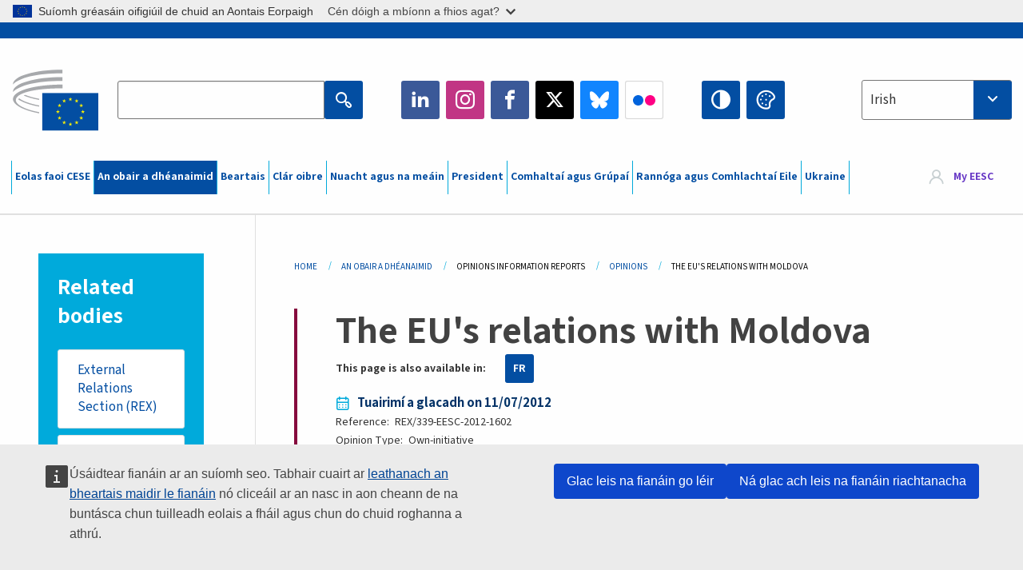

--- FILE ---
content_type: text/html; charset=UTF-8
request_url: https://www.eesc.europa.eu/ga/our-work/opinions-information-reports/opinions/eus-relations-moldova
body_size: 32297
content:
<!DOCTYPE html>
<html lang="ga" dir="ltr" prefix="og: https://ogp.me/ns#" class="no-js">
  <head>
    <meta charset="utf-8" />
<noscript><style>form.antibot * :not(.antibot-message) { display: none !important; }</style>
</noscript><link rel="manifest" href="/modules/custom/eesc_pwa/assets-root/manifest.json?t4mohz" />
<meta name="description" content="• The EESC welcomes significant progress made in EU-Moldova relations and it underlines the importance of continued efforts towards successful conclusion of negotiations on a Deep and Comprehensive Free Trade Area (DCFTA) and the restoration of Moldova&#039;s territorial integrity. The Committee advocates that a balanced agreement on DCTFA is reached and that civil society organisations are involved at every stage of the process." />
<link rel="canonical" href="https://www.eesc.europa.eu/en/our-work/opinions-information-reports/opinions/eus-relations-moldova" />
<link rel="shortlink" href="https://www.eesc.europa.eu/en/node/52881" />
<link rel="image_src" href="/sites/default/files/2025-12/social-logo.png" />
<link rel="icon" href="/themes/custom/eesc_foundation/eesclogo.svg" />
<meta property="og:site_name" content="European Economic and Social Committee" />
<meta property="og:url" content="https://www.eesc.europa.eu/en/our-work/opinions-information-reports/opinions/eus-relations-moldova" />
<meta property="og:title" content="The EU&#039;s relations with Moldova" />
<meta property="og:image" content="https://www.eesc.europa.eu/sites/default/files/2025-12/social-logo.png" />
<meta property="og:image:url" content="https://www.eesc.europa.eu/sites/default/files/2025-12/social-logo.png" />
<meta property="og:updated_time" content="2024-02-27T18:04:50+00:00" />
<meta property="article:published_time" content="2012-01-11T13:40:53+00:00" />
<meta property="article:modified_time" content="2024-02-27T18:04:50+00:00" />
<link rel="alternate" hreflang="sl" href="" />
<meta name="Generator" content="Drupal 11 (https://www.drupal.org)" />
<meta name="MobileOptimized" content="width" />
<meta name="HandheldFriendly" content="true" />
<meta name="viewport" content="width=device-width, initial-scale=1.0" />
<meta http-equiv="ImageToolbar" content="false" />
<link rel="alternate" hreflang="en" href="https://www.eesc.europa.eu/en/our-work/opinions-information-reports/opinions/eus-relations-moldova" />
<link rel="alternate" hreflang="fr" href="https://www.eesc.europa.eu/fr/our-work/opinions-information-reports/opinions/les-relations-ue-moldavie" />

    <title>The EU&#039;s relations with Moldova | EESC</title>
    <link rel="stylesheet" media="all" href="/sites/default/files/css/css_XK66PpjudXWLHER6rv7NivQEM7PZJVyQePnOEZ2QLnM.css?delta=0&amp;language=ga&amp;theme=eesc_foundation&amp;include=[base64]" />
<link rel="stylesheet" media="all" href="https://cdnjs.cloudflare.com/ajax/libs/bootstrap-datepicker/1.10.0/css/bootstrap-datepicker3.standalone.min.css" />
<link rel="stylesheet" media="all" href="/sites/default/files/css/css_NAUPmmuxx9VyD4k3ohx5HTsauZaKXyioHDFu0xkMG7w.css?delta=2&amp;language=ga&amp;theme=eesc_foundation&amp;include=[base64]" />
<link rel="stylesheet" media="all" href="/sites/default/files/css/css_WzO7xD9l8FNVu38_3u_-DrgPZlQqJedMHzFKck91fTg.css?delta=3&amp;language=ga&amp;theme=eesc_foundation&amp;include=[base64]" />

    
    <link rel="icon" href="/themes/custom/eesc_foundation/favicon.ico" type="image/vnd.microsoft.icon">
  </head>
  <body class="path-our-work-opinions-information-reports-opinions-eus-relations-moldova lang-ga section-ga main-site user-anonymous path-node node--type-opinion page-node-type-opinion">
  <a href="#main-content" class="show-on-focus skip-link">
    Skip to main content
  </a>
  <script type="application/json">{"utility":"globan","theme":"light","logo":true,"link":true,"mode":false}</script>

    <div class="dialog-off-canvas-main-canvas" data-off-canvas-main-canvas>
    
<div class="off-canvas-wrapper">
      <script type="application/json">{"utility":"cck","url":"https:\/\/www.eesc.europa.eu\/{lang}\/cookie-notice","target":true}</script>

   	<div class="inner-wrap off-canvas-wrapper-inner" id="inner-wrap" data-off-canvas-wrapper>
		<aside id="left-off-canvas-menu" class="off-canvas left-off-canvas-menu position-left" role="complementary" data-off-canvas>
			
		</aside>

		<aside id="right-off-canvas-menu" class="off-canvas right-off-canvas-menu position-right" role="complementary" data-off-canvas>
			
		</aside>

		<div class="off-canvas-content" data-off-canvas-content>
										<header class="row eesc-header" role="banner" aria-label="Site header">
											<div class="large-12 columns eesc-site-branding">
							  <div class="eesc-region-site_branding_header">
    <div id="block-sitebranding" class="block-sitebranding block block-system block-system-branding-block">
  
    

  
          <a href="/ga" rel="home">
      <img src="/themes/custom/eesc_foundation/eesclogo.svg" alt="Home" fetchpriority="high" />
    </a>
      

    
</div>
<div id="block-sitename" class="block-sitename block block-block-content block-block-contentd4875072-c7f3-41af-a849-e1bba68da0cf">
  
    

  
          
            <div class="body field field--block-content-body field--name-body field--type-text-with-summary field--label-hidden field__item"><p>European Economic <br>and Social Committee</p></div>
      

    
    
</div>
<nav role="navigation" aria-labelledby="block-main-navigation-mobile-menu" id="block-main-navigation-mobile" class="block-main-navigation-mobile">
            
  <h2 class="block-title visually-hidden" id="block-main-navigation-mobile-menu">Main navigation (Mobile)</h2>
  

        


  <div class="eesc-bar-navigation hide-for-large">
    <div >
      <nav class="menu-bottom-bar" id="menu--main--bottombar" role="navigation" aria-hidden="true">
        <div class="menu-bottom-bar-right">
                        <ul class="menu vertical" data-responsive-menu="drilldown" data-parent-link="true">
    
                <li class="has-submenu menu-item--expanded">
                  <a href="/ga/eolas-faoi-cese" data-drupal-link-system-path="node/40950">Eolas faoi CESE</a>
                                          <ul class="submenu menu vertical" data-submenu>
    
                <li class="has-submenu menu-item--expanded">
                  <a class="toggle nolink">EAGRAÍOCHT PHOLAITÍOCHTA</a>
                                          <ul class="submenu menu vertical" data-submenu>
    
                <li>
                  <a href="/about/political-organisation/eesc-president">Uachtarán CESE</a>
                      </li>
                <li>
                  <a href="/ga/eesc-figures/vice-president-charge-communication" data-drupal-link-system-path="node/108273">Leas-Uachtarán (Cumarsáid)</a>
                      </li>
                <li>
                  <a href="/ga/eesc-figures/vice-president-charge-budget" data-drupal-link-system-path="node/108227">Vice-President in charge of Budget</a>
                      </li>
                <li>
                  <a href="/ga/about/political-organisation/bureau" data-drupal-link-system-path="node/38931">Biúró</a>
                      </li>
                <li>
                  <a href="/ga/about/political-organisation/organisational-chart-political" data-drupal-link-system-path="node/40806">Cairt eagrúcháin (pholaitíochta)</a>
                      </li>
        </ul>
  
              </li>
                <li class="has-submenu menu-item--expanded">
                  <a class="toggle nolink">COMHAR RIARACHÁIN</a>
                                          <ul class="submenu menu vertical" data-submenu>
    
                <li>
                  <a href="/ga/eesc-figures/secretary-general" data-drupal-link-system-path="node/63278">Ardrúnaí</a>
                      </li>
                <li>
                  <a href="/ga/about/administrative-organisation/organisation-chart-administrative" data-drupal-link-system-path="node/40807">Cairt eagrúcháin (riaracháin)</a>
                      </li>
        </ul>
  
              </li>
                <li class="has-submenu menu-item--expanded">
                  <a class="toggle nolink">COMHAR LEIS NA hINSTITIÚIDÍ EILE</a>
                                          <ul class="submenu menu vertical" data-submenu>
    
                <li>
                  <a href="/ga/about/cooperation-other-institutions/eu-cooperation" title="" data-drupal-link-system-path="about/cooperation-other-institutions/eu-cooperation">Comhar an Aontais Eorpaigh</a>
                      </li>
                <li>
                  <a href="/ga/about/cooperation-other-institutions/priorities-during-european-presidencies" title="" data-drupal-link-system-path="about/cooperation-other-institutions/priorities-during-european-presidencies">Tosaíochtaí le linn na nUachtaránachtaí Eorpacha</a>
                      </li>
                <li class="menu-item--collapsed">
                  <a href="/ga/initiatives/cyprus-presidency-council-eu" data-drupal-link-system-path="node/134178">Cyprus presidency of the Council of the EU</a>
                      </li>
        </ul>
  
              </li>
                <li class="has-submenu menu-item--expanded">
                  <a class="toggle nolink">Rules </a>
                                          <ul class="submenu menu vertical" data-submenu>
    
                <li>
                  <a href="/ga/about/rialacha-nos-imeachta-agus-cod-iompair-chomhaltai-choiste-eacnamaioch-agus-soisialta-na-heorpa" data-drupal-link-system-path="node/68478">Rialacha Nós Imeachta agus Cód Iompair Chomhaltaí Choiste Eacnamaíoch agus Sóisialta na hEorpa</a>
                      </li>
                <li class="menu-item--collapsed">
                  <a href="/ga/sections-other-bodies/other/ethical-committee" data-drupal-link-system-path="node/79053">​​​​​​​​​​​​​​​​​​​​​​The ethical Committee</a>
                      </li>
        </ul>
  
              </li>
        </ul>
  
              </li>
                <li class="has-submenu menu-item--expanded menu-item--active-trail is-active">
                  <a href="/ga/our-work" data-drupal-link-system-path="node/52231">An obair a dhéanaimid</a>
                                          <ul class="submenu menu vertical" data-submenu>
    
                <li class="has-submenu menu-item--expanded menu-item--active-trail is-active">
                  <a class="toggle nolink">TUAIRIMÍ AGUS TUARASCÁLACHA FAISNÉISE</a>
                                          <ul class="submenu menu vertical" data-submenu>
    
                <li>
                  <a href="https://dmsearch.eesc.europa.eu/search/opinion">Tuairim/tuarascáil faisnéise a chuardach</a>
                      </li>
                <li class="menu-item--active-trail is-active">
                  <a href="/ga/our-work/opinions-information-reports/opinions" data-drupal-link-system-path="our-work/opinions-information-reports/opinions">Tuairimí</a>
                      </li>
                <li>
                  <a href="/ga/our-work/opinions-information-reports/information-reports" title="" data-drupal-link-system-path="our-work/opinions-information-reports/information-reports">Tuarascáil faisnéise</a>
                      </li>
                <li>
                  <a href="/ga/our-work/opinions-information-reports/position-papers" title="" data-drupal-link-system-path="our-work/opinions-information-reports/position-papers">Páipéir sheasaimh</a>
                      </li>
                <li>
                  <a href="/ga/our-work/opinions-information-reports/resolutions" title="" data-drupal-link-system-path="our-work/opinions-information-reports/resolutions">Rúin</a>
                      </li>
                <li>
                  <a href="https://memportal.eesc.europa.eu/WIP/Board" title="">Obair idir lámha</a>
                      </li>
                <li>
                  <a href="/ga/our-work/opinions-information-reports/plenary-session-summaries" data-drupal-link-system-path="our-work/opinions-information-reports/plenary-session-summaries">Achoimrí ar na Seisiúin Iomlánacha</a>
                      </li>
                <li>
                  <a href="/ga/our-work/opinions-information-reports/follow-opinions" title="" data-drupal-link-system-path="our-work/opinions-information-reports/follow-opinions">Obair leantach ar thuairimí CESE (An Coimisiún Eorpach)</a>
                      </li>
        </ul>
  
              </li>
                <li class="has-submenu menu-item--expanded">
                  <a class="toggle nolink">DOICIMÉID</a>
                                          <ul class="submenu menu vertical" data-submenu>
    
                <li>
                  <a href="https://dmsearch.eesc.europa.eu/search/public" title="">Doiciméad a chuardach</a>
                      </li>
        </ul>
  
              </li>
                <li class="has-submenu menu-item--expanded">
                  <a class="toggle nolink">FOILSEACHÁIN AGUS SAOTHAR EILE</a>
                                          <ul class="submenu menu vertical" data-submenu>
    
                <li>
                  <a href="/ga/our-work/publications-other-work/publications" data-drupal-link-system-path="our-work/publications-other-work/publications">Foilseacháin</a>
                      </li>
                <li>
                  <a href="/ga/our-work/publications-other-work/thematic-papers" title="" data-drupal-link-system-path="our-work/publications-other-work/thematic-papers">Páipéir théamacha</a>
                      </li>
                <li>
                  <a href="/ga/our-work/publications-other-work/studies" data-drupal-link-system-path="our-work/publications-other-work/studies">Staidéir</a>
                      </li>
                <li>
                  <a href="/ga/our-work/publications-other-work/strategic-foresight" data-drupal-link-system-path="node/129796">Tionscadail</a>
                      </li>
                <li>
                  <a href="/ga/our-work/publications-other-work/policy-assessment" data-drupal-link-system-path="our-work/publications-other-work/policy-assessment">Measúnú Beartais</a>
                      </li>
                <li>
                  <a href="/ga/our-work/publications-other-work/e-publications" title="" data-drupal-link-system-path="our-work/publications-other-work/e-publications">Ríomhfhoilseacháin</a>
                      </li>
        </ul>
  
              </li>
                <li class="has-submenu menu-item--expanded">
                  <a class="toggle nolink">AN tSOCHAÍ SHIBHIALTA AGUS RANNPHÁIRTÍOCHT NA SAORÁNACH</a>
                                          <ul class="submenu menu vertical" data-submenu>
    
                <li>
                  <a href="/ga/initiatives/civil-society-week" data-drupal-link-system-path="node/126032">Civil Society Week</a>
                      </li>
                <li>
                  <a href="/ga/agenda/our-events/events/2024-european-elections/news" data-drupal-link-system-path="agenda/our-events/events/2024-european-elections/news">European elections 2024</a>
                      </li>
                <li class="has-submenu menu-item--expanded">
                  <a href="/ga/initiatives/duais-na-sochai-sibhialta" data-drupal-link-system-path="node/12947">Duais na Sochaí Sibhialta</a>
                                          <ul class="submenu menu vertical" data-submenu>
    
                <li>
                  <a href="/ga/agenda/our-events/events/eesc-civil-society-prize-2022" data-drupal-link-system-path="node/99879">Presentation</a>
                      </li>
        </ul>
  
              </li>
                <li class="menu-item--collapsed">
                  <a href="/ga/our-work/civil-society-citizens-participation/conference-on-future-of-europe" title="" data-drupal-link-system-path="node/88004">The Conference on the Future of Europe</a>
                      </li>
                <li>
                  <a href="http://www.eesc.europa.eu/eptac/en/" title="">Pas Eorpach don tSaoránacht Ghníomhach</a>
                      </li>
                <li>
                  <a href="/ga/initiatives/leatsa-eoraip-abair-leat" data-drupal-link-system-path="node/52237">Leatsa an Eoraip, Abair leat!</a>
                      </li>
                <li>
                  <a href="/ga/initiatives/tionscnamh-o-na-saoranaigh" data-drupal-link-system-path="node/12946">Tionscnamh ó na Saoránaigh (ECI)</a>
                      </li>
                <li class="menu-item--collapsed">
                  <a href="/ga/initiatives/path-our-industrial-future" data-drupal-link-system-path="node/89815">The path to our industrial future</a>
                      </li>
                <li>
                  <a href="/ga/initiatives/cruinnithe-comhcheime-leis-oige-maidir-leis-aeraid-agus-inbhuanaitheacht" data-drupal-link-system-path="node/100118">Youth Climate and Sustainability Round Tables</a>
                      </li>
                <li>
                  <a href="/ga/initiatives/eu-organic-awards" data-drupal-link-system-path="node/96124">EU Organic Awards</a>
                      </li>
                <li>
                  <a href="/ga/initiatives/civil-society-against-covid-19" data-drupal-link-system-path="node/80545">Civil Society Against COVID 19</a>
                      </li>
                <li class="menu-item--collapsed">
                  <a href="/ga/initiatives/cese-ag-seasamh-leis-ucrain-tsochai-shibhialta-eagraithe-ag-seasamh-leis-ucrain-agus-i-mbun-beart-di" data-drupal-link-system-path="node/97380">EESC stands with Ukraine</a>
                      </li>
                <li>
                  <a href="https://www.eesc.europa.eu/en/work-with-us/partnership" title="">Partnerships</a>
                      </li>
                <li>
                  <a href="/ga/sections-other-bodies/other/caidreamh-le-comhairli-eacnamaiocha-agus-soisialta-naisiunta-aontais-eorpaigh" data-drupal-link-system-path="node/86062">Relations with ESCs</a>
                      </li>
        </ul>
  
              </li>
        </ul>
  
              </li>
                <li class="has-submenu menu-item--expanded">
                  <a href="/ga/policies" data-drupal-link-system-path="node/52255">Beartais</a>
                                          <ul class="submenu menu vertical" data-submenu>
    
                <li class="has-submenu menu-item--expanded">
                  <a class="toggle nolink">RÉIMSÍ BEARTAIS</a>
                                          <ul class="submenu menu vertical" data-submenu>
    
                <li>
                  <a href="/ga/policies/policy-areas/talmhaiocht-forbairt-tuaithe-agus-iascach" data-drupal-link-system-path="node/52249">Talmhaíocht, Forbairt Tuaithe agus Iascach</a>
                      </li>
                <li class="has-submenu menu-item--expanded">
                  <a href="/ga/policies/policy-areas/climate-action" data-drupal-link-system-path="node/12948">Gníomhú ar son na haeráide</a>
                                          <ul class="submenu menu vertical" data-submenu>
    
                <li>
                  <a href="/ga/initiatives/un-framework-convention-climate-change" data-drupal-link-system-path="node/101906">Climate Change Conferences (COP)</a>
                      </li>
        </ul>
  
              </li>
                <li>
                  <a href="/ga/policies/policy-areas/cohesion-regional-and-urban-policy" data-drupal-link-system-path="node/13027">Beartas Comhtháthaithe, Réigiúnach agus Uirbeach</a>
                      </li>
                <li>
                  <a href="/ga/policies/policy-areas/consumers" data-drupal-link-system-path="node/12924">Tomhaltóirí</a>
                      </li>
                <li>
                  <a href="/ga/policies/policy-areas/digital-change-and-information-society" data-drupal-link-system-path="node/12930">Athrú Digiteach agus an tSochaí Faisnéise</a>
                      </li>
                <li>
                  <a href="/ga/policies/policy-areas/economic-and-monetary-union" data-drupal-link-system-path="node/12960">Aontas Eacnamaíoch agus Airgeadaíochta</a>
                      </li>
                <li>
                  <a href="/ga/policies/policy-areas/education-and-training" data-drupal-link-system-path="node/12961">Oideachas agus oiliúint</a>
                      </li>
                <li>
                  <a href="/ga/policies/policy-areas/employment" data-drupal-link-system-path="node/12963">Fostaíocht</a>
                      </li>
                <li>
                  <a href="/ga/policies/policy-areas/energy" data-drupal-link-system-path="node/12964">Fuinneamh</a>
                      </li>
                <li>
                  <a href="/ga/policies/policy-areas/enterprise" data-drupal-link-system-path="node/12927">Fiontraíocht</a>
                      </li>
                <li>
                  <a href="/ga/policies/policy-areas/environment" data-drupal-link-system-path="node/12973">An Comhshaol</a>
                      </li>
                <li>
                  <a href="/ga/policies/policy-areas/external-relations" data-drupal-link-system-path="node/12928">Caidreamh Seachtrach</a>
                      </li>
                <li>
                  <a href="/ga/policies/policy-areas/financial-services-and-capital-markets" data-drupal-link-system-path="node/52251">Seirbhísí Airgeadais agus Margaí Caipitil</a>
                      </li>
                <li>
                  <a href="/ga/policies/policy-areas/fundamental-and-citizens-rights" data-drupal-link-system-path="node/52250">Cearta Bunúsacha agus Cearta na Saoránach</a>
                      </li>
                <li>
                  <a href="/ga/policies/policy-areas/housing" data-drupal-link-system-path="node/125336">Housing</a>
                      </li>
                <li>
                  <a href="/ga/policies/policy-areas/industry-and-industrial-change" data-drupal-link-system-path="node/12995">Tionsclaíocht agus Athruithe Tionsclaíocha</a>
                      </li>
                <li>
                  <a href="/ga/policies/policy-areas/institutional-affairs-and-eu-budget" data-drupal-link-system-path="node/13023">Gnóthaí Institiúideacha agus Buiséad an Aontais Eorpaigh</a>
                      </li>
                <li>
                  <a href="/ga/policies/policy-areas/migration-and-asylum" data-drupal-link-system-path="node/12992">Imirce agus Tearmann</a>
                      </li>
                <li>
                  <a href="/ga/policies/policy-areas/research-and-innovation" data-drupal-link-system-path="node/12970">Taighde agus Nuálaíocht</a>
                      </li>
                <li>
                  <a href="/ga/policy-areas/services-general-interest" data-drupal-link-system-path="node/13033">Seirbhísí Leasa Ghinearálta</a>
                      </li>
                <li>
                  <a href="/ga/policies/policy-areas/single-market" data-drupal-link-system-path="node/13034">An Margadh Aonair</a>
                      </li>
                <li>
                  <a href="/ga/policies/policy-areas/social-affairs" data-drupal-link-system-path="node/12932">Gnóthaí sóisialta</a>
                      </li>
                <li>
                  <a href="/ga/policies/policy-areas/sustainable-development" data-drupal-link-system-path="node/13041">Forbairt inbhuanaithe</a>
                      </li>
                <li>
                  <a href="/ga/policies/policy-areas/taxation" data-drupal-link-system-path="node/13042">Cánachas</a>
                      </li>
                <li>
                  <a href="/ga/policies/policy-areas/iompar" data-drupal-link-system-path="node/13044">Iompar</a>
                      </li>
        </ul>
  
              </li>
                <li class="has-submenu menu-item--expanded">
                  <a class="toggle nolink">NITHE FAOI THRÁCHT</a>
                                          <ul class="submenu menu vertical" data-submenu>
    
                <li>
                  <a href="/initiatives/policy-focus">Call to EU candidate countries civil society</a>
                      </li>
                <li class="menu-item--collapsed">
                  <a href="/ga/initiatives/cese-ag-seasamh-leis-ucrain-tsochai-shibhialta-eagraithe-ag-seasamh-leis-ucrain-agus-i-mbun-beart-di" title="" data-drupal-link-system-path="node/97380">EESC stands with Ukraine</a>
                      </li>
                <li>
                  <a href="https://circulareconomy.europa.eu/platform/" title="">Ardán Eorpach Gheallsealbhóirí an Gheilleagair Chiorclaigh</a>
                      </li>
                <li>
                  <a href="/ga/initiatives/european-gender-equality-week" title="" data-drupal-link-system-path="node/102907">European Gender Equality Week</a>
                      </li>
                <li>
                  <a href="/ga/initiatives/youth-participation-eesc" data-drupal-link-system-path="node/101717">Youth participation at the EESC</a>
                      </li>
                <li>
                  <a href="/ga/initiatives/eu-blue-deal" data-drupal-link-system-path="node/118939">EU Blue Deal</a>
                      </li>
                <li>
                  <a href="/ga/tags/cost-living" data-drupal-link-system-path="taxonomy/term/101087">Cost of living</a>
                      </li>
                <li>
                  <a href="/ga/initiatives/eu-rural-pact" data-drupal-link-system-path="node/126492">EU Rural Pact</a>
                      </li>
        </ul>
  
              </li>
        </ul>
  
              </li>
                <li class="has-submenu menu-item--expanded">
                  <a href="/ga/agenda" data-drupal-link-system-path="node/52227">Clár oibre</a>
                                          <ul class="submenu menu vertical" data-submenu>
    
                <li>
                  <a href="/ga/agenda/plenary-sessions" title="" data-drupal-link-system-path="agenda/plenary-sessions">Seisiúin iomlánacha</a>
                      </li>
                <li>
                  <a href="/ga/agenda/section-meetings" data-drupal-link-system-path="agenda/section-meetings">Rannóga/cruinnithe CCMI</a>
                      </li>
                <li>
                  <a href="/ga/agenda/upcoming-section-meetings" data-drupal-link-system-path="agenda/upcoming-section-meetings">Upcoming Section/CCMI meetings</a>
                      </li>
                <li class="has-submenu menu-item--expanded">
                  <a class="toggle nolink">NA hIMEACHTAÍ SEO AGAINNE</a>
                                          <ul class="submenu menu vertical" data-submenu>
    
                <li>
                  <a href="/ga/agenda/our-events/webinars" title="" data-drupal-link-system-path="agenda/our-events/webinars">Webinars</a>
                      </li>
                <li>
                  <a href="/ga/agenda/our-events/upcoming-events" title="" data-drupal-link-system-path="agenda/our-events/upcoming-events">Imeachtaí atá ar na bacáin</a>
                      </li>
                <li>
                  <a href="/ga/agenda/our-events/events" title="" data-drupal-link-system-path="agenda/our-events/events">Gach imeacht</a>
                      </li>
                <li>
                  <a href="/ga/tags/imeachtai-culturtha-cese" data-drupal-link-system-path="taxonomy/term/5645">Imeachtaí cultúrtha</a>
                      </li>
        </ul>
  
              </li>
        </ul>
  
              </li>
                <li class="has-submenu menu-item--expanded">
                  <a href="/ga/news-media" data-drupal-link-system-path="node/52226">Nuacht agus na meáin</a>
                                          <ul class="submenu menu vertical" data-submenu>
    
                <li>
                  <a href="/ga/news-media/news" title="" data-drupal-link-system-path="news-media/news">Nuacht</a>
                      </li>
                <li>
                  <a href="/ga/news-media/press-releases" data-drupal-link-system-path="news-media/press-releases">Preaseisiúintí</a>
                      </li>
                <li>
                  <a href="/ga/news-media/press-summaries" title="" data-drupal-link-system-path="news-media/press-summaries">Press summaries</a>
                      </li>
                <li>
                  <a href="/ga/news-media/eesc-info" title="" data-drupal-link-system-path="news-media/eesc-info">CESE info</a>
                      </li>
                <li>
                  <a href="https://www.youtube.com/playlist?list=PLzpESVkmkHFlx0n8jh9CCJRotmQPS0xJ1">Reporting From Plenary</a>
                      </li>
                <li>
                  <a href="/ga/tags/members-voices" data-drupal-link-system-path="taxonomy/term/101088">Members&#039; Voices</a>
                      </li>
                <li>
                  <a href="/ga/news-media/podcasts" data-drupal-link-system-path="node/89668">Podcasts - The Grassroots View</a>
                      </li>
                <li>
                  <a href="/ga/news-media/eesc-social-media" data-drupal-link-system-path="node/40938">CESE ar na meáin shóisialta</a>
                      </li>
                <li>
                  <a href="/ga/news-media/contact-press-office" title="" data-drupal-link-system-path="node/104177">Contact the Press Unit</a>
                      </li>
                <li>
                  <a href="/ga/news-media/subscribe-mailing-lists" data-drupal-link-system-path="node/40819">Liostáil leis na liostaí seoltaí</a>
                      </li>
                <li>
                  <a href="https://www.eesc.europa.eu/avdb" title="">Leabharlann na Meán</a>
                      </li>
        </ul>
  
              </li>
                <li>
                  <a href="/ga/president" data-drupal-link-system-path="president">President</a>
                      </li>
                <li class="has-submenu menu-item--expanded">
                  <a href="/ga/members-groups" data-drupal-link-system-path="node/52215">Comhaltaí agus Grúpaí</a>
                                          <ul class="submenu menu vertical" data-submenu>
    
                <li class="has-submenu menu-item--expanded">
                  <a class="toggle nolink">COMHALTAÍ</a>
                                          <ul class="submenu menu vertical" data-submenu>
    
                <li>
                  <a href="/ga/members-groups/members/members-and-ccmi-delegates" data-drupal-link-system-path="node/40790">Comhaltaí agus toscairí CCMI</a>
                      </li>
                <li>
                  <a href="/ga/members-groups/members/former-members" data-drupal-link-system-path="node/40783">Iar-Chomhaltaí</a>
                      </li>
                <li>
                  <a href="/ga/members-groups/members/members-portal" data-drupal-link-system-path="node/40791">Tairseach na gComhaltaí</a>
                      </li>
        </ul>
  
              </li>
                <li class="has-submenu menu-item--expanded">
                  <a class="toggle nolink">GRÚPAÍ</a>
                                          <ul class="submenu menu vertical" data-submenu>
    
                <li>
                  <a href="/ga/members-groups/groups/employers-group" data-drupal-link-system-path="members-groups/groups/employers-group">Grúpa na bhFostóirí</a>
                      </li>
                <li>
                  <a href="/ga/members-groups/groups/workers-group" data-drupal-link-system-path="members-groups/groups/workers-group">Grúpa na nOibrithe</a>
                      </li>
                <li>
                  <a href="/ga/members-groups/groups/civil-society-organisations-group" data-drupal-link-system-path="members-groups/groups/civil-society-organisations-group">Grúpa Eagraíochtaí na Sochaí Sibhialta</a>
                      </li>
        </ul>
  
              </li>
                <li class="has-submenu menu-item--expanded">
                  <a class="toggle nolink">CATAGÓIRÍ</a>
                                          <ul class="submenu menu vertical" data-submenu>
    
                <li>
                  <a href="/ga/members-groups/categories/workers-voice-category" data-drupal-link-system-path="node/92332">Workers&#039; Voice Category</a>
                      </li>
                <li>
                  <a href="/ga/members-groups/categories/consumers-and-environment-category-cec" data-drupal-link-system-path="node/12884">Tomhaltóirí agus an Comhshaol</a>
                      </li>
                <li>
                  <a href="/ga/members-groups/categories/catagoir-na-bhfeirmeoiri" data-drupal-link-system-path="node/12885">Feirmeoirí</a>
                      </li>
                <li>
                  <a href="/ga/members-groups/categories/catagoir-saol-na-gcumann" data-drupal-link-system-path="node/62608">Earnáil Dheonach</a>
                      </li>
                <li>
                  <a href="/ga/members-groups/categories/catagoir-gairmeacha" data-drupal-link-system-path="node/57029">Catagóir &quot;Gairmeacha&quot;</a>
                      </li>
                <li>
                  <a href="/ga/members-groups/categories/catagoir-fbmanna-ceardaiochta-agus-gnolachtai-teaghlaigh" data-drupal-link-system-path="node/12886">FBManna, Ceardaíocht agus Gnólachtaí Teaghlaigh</a>
                      </li>
                <li>
                  <a href="/ga/members-groups/categories/social-economy-category" data-drupal-link-system-path="node/12887">Geilleagar sóisialta</a>
                      </li>
                <li>
                  <a href="/ga/members-groups/categories/transport-category" data-drupal-link-system-path="node/12888">Iompar</a>
                      </li>
        </ul>
  
              </li>
        </ul>
  
              </li>
                <li class="has-submenu menu-item--expanded">
                  <a href="/ga/sections-other-bodies" data-drupal-link-system-path="node/52148">Rannóga agus Comhlachtaí Eile</a>
                                          <ul class="submenu menu vertical" data-submenu>
    
                <li class="has-submenu menu-item--expanded">
                  <a class="toggle nolink">RANNÓGA/COIMISIÚIN</a>
                                          <ul class="submenu menu vertical" data-submenu>
    
                <li>
                  <a href="/ga/sections-other-bodies/sections-commission/economic-and-monetary-union-and-economic-and-social-cohesion-eco" data-drupal-link-system-path="node/12916">Aontas Eacnamaíoch agus Airgeadaíochta agus Comhtháthú Eacnamaíoch agus Sóisialta (ECO)</a>
                      </li>
                <li>
                  <a href="/ga/sections-other-bodies/sections-commission/single-market-production-and-consumption-int" data-drupal-link-system-path="node/12917">An Margadh Aonair, Táirgeacht agus Tomhaltas (INT)</a>
                      </li>
                <li>
                  <a href="/ga/sections-other-bodies/sections-commission/transport-energy-infrastructure-and-information-society-ten" data-drupal-link-system-path="node/12921">Iompar, Fuinneamh, Bonneagar agus an tSochaí Faisnéise (TEN)</a>
                      </li>
                <li>
                  <a href="/ga/sections-other-bodies/sections-commission/rannog-um-fhostaiocht-gnothai-soisialta-agus-saoranacht-soc" data-drupal-link-system-path="node/12920">Fostaíocht, Gnóthaí Sóisialta agus Saoránacht (SOC)</a>
                      </li>
                <li>
                  <a href="/ga/sections-other-bodies/sections-commission/agriculture-rural-development-and-environment-nat" data-drupal-link-system-path="node/12918">Talmhaíocht, Forbairt Tuaithe agus an Comhshaol (NAT)</a>
                      </li>
                <li>
                  <a href="/ga/sections-other-bodies/sections-commission/external-relations-section-rex" data-drupal-link-system-path="node/12919">Caidreamh Seachtrach (REX)</a>
                      </li>
                <li>
                  <a href="/ga/sections-other-bodies/sections-commission/consultative-commission-industrial-change-ccmi" data-drupal-link-system-path="node/12915">An Coimisiún Comhairleach um Athruithe Tionsclaíocha (CCMI)</a>
                      </li>
        </ul>
  
              </li>
                <li class="has-submenu menu-item--expanded">
                  <a class="toggle nolink">FAIREACHLANNA</a>
                                          <ul class="submenu menu vertical" data-submenu>
    
                <li>
                  <a href="/ga/sections-other-bodies/observatories/faireachlann-um-aistriu-digiteach-agus-margadh-aonair" data-drupal-link-system-path="node/12891">Faireachlann an Mhargaidh Aonair (FMA)</a>
                      </li>
                <li>
                  <a href="/ga/sections-other-bodies/observatories/sustainable-development-observatory" data-drupal-link-system-path="node/12890">Faireachlann um Fhorbairt Inbhuanaithe (FFI)</a>
                      </li>
                <li>
                  <a href="/ga/sections-other-bodies/observatories/labour-market-observatory" data-drupal-link-system-path="node/12889">Faireachlann um Margadh an tSaothair (FMS)</a>
                      </li>
        </ul>
  
              </li>
                <li class="has-submenu menu-item--expanded">
                  <a class="toggle nolink">EILE</a>
                                          <ul class="submenu menu vertical" data-submenu>
    
                <li>
                  <a href="/ga/sections-other-bodies/other/ad-hoc-groups-sub-committees/related-opinions" data-drupal-link-system-path="sections-other-bodies/other/ad-hoc-groups-sub-committees/related-opinions">Grúpaí ad hoc agus fochoistí</a>
                      </li>
                <li>
                  <a href="/ga/sections-other-bodies/other/grupa-idirchaidrimh" data-drupal-link-system-path="node/40761">An Grúpa Idirchaidrimh</a>
                      </li>
                <li>
                  <a href="/ga/sections-other-bodies/other/grupa-buan-um-seimeastar-eorpach" data-drupal-link-system-path="node/61729">An Grúpa Buan um an Seimeastar Eorpach</a>
                      </li>
                <li>
                  <a href="/ga/sections-other-bodies/other/grupa-ad-hoc-um-chearta-bunusacha-agus-smacht-reachta" data-drupal-link-system-path="node/65025">Permanent on Fundamental Rights and the Rule of Law</a>
                      </li>
                <li>
                  <a href="/ga/sections-other-bodies/other/grupa-ad-hoc-um-gcomhionannas" data-drupal-link-system-path="node/117963">Permanent Group on Equality</a>
                      </li>
                <li>
                  <a href="/ga/sections-other-bodies/other/eesc-youth-group" data-drupal-link-system-path="node/116853">EESC Youth Group</a>
                      </li>
                <li>
                  <a href="/ga/sections-other-bodies/other/grupa-ad-hoc-maidir-le-cop" data-drupal-link-system-path="node/100658">Permanent Group on the UNFCCC Conference of the parties (COPs)</a>
                      </li>
        </ul>
  
              </li>
        </ul>
  
              </li>
                <li>
                  <a href="/ga/initiatives/cese-ag-seasamh-leis-ucrain-tsochai-shibhialta-eagraithe-ag-seasamh-leis-ucrain-agus-i-mbun-beart-di" data-drupal-link-system-path="node/97380">Ukraine</a>
                      </li>
        </ul>
  
        </div>
      </nav>
      <div class="title-bar" data-responsive-toggle="menu--main--bottombar" data-hide-for="large">
        <button class="menu-icon" type="button" data-toggle>
          <div class="title-bar-title">Menu</div>
        </button>
        <a class="visually-hidden focusable skip-link" href="#main-content">Skip to Content</a>
      </div>
    </div>
  </div>



  </nav>
<div class="views-exposed-form bef-exposed-form block-eesc-search block block-views block-views-exposed-filter-blockeesc-search-page" data-drupal-selector="views-exposed-form-eesc-search-page" id="block-eesc-search">
  
    

  
          <form action="/ga/search" method="get" id="views-exposed-form-eesc-search-page" accept-charset="UTF-8">
  <div class="js-form-item form-item js-form-type-search-api-autocomplete form-item-keywords js-form-item-keywords">
      <label for="edit-keywords">Enter your keywords</label>
        

<input placeholder="Search the EESC website" data-drupal-selector="edit-keywords" data-search-api-autocomplete-search="eesc_search" class="form-autocomplete form-text" data-autocomplete-path="/ga/search_api_autocomplete/eesc_search?display=page&amp;&amp;filter=keywords" type="text" id="edit-keywords" name="keywords" value="" size="30" maxlength="128" />


        </div>
<div data-drupal-selector="edit-actions" class="form-actions js-form-wrapper form-wrapper" id="edit-actions">
    <div class='input-wrapper'>

<input class="success button radius js-form-submit form-submit" data-drupal-selector="edit-submit-eesc-search" type="submit" id="edit-submit-eesc-search" value="Apply" />

    </div>       
 </div>


</form>

    
    
</div>
<div id="block-socialmedia" class="block-socialmedia block block-block-content block-block-content9ae21ba5-d3dc-4e88-8585-9153cd176953">
  
    

  
          
            <div class="body field field--block-content-body field--name-body field--type-text-with-summary field--label-hidden field__item"><h2>Follow us</h2><ul><li class="linkedin"><a href="https://www.linkedin.com/company/european-economic-social-committee/" target="_blank" title="LinkedIn"><span aria-hidden="true">&nbsp;</span>LinkedIn</a></li><li class="instagram"><a href="https://www.instagram.com/eu_civilsociety/" target="_blank" title="Instagram"><span aria-hidden="true"> </span>Instagram</a></li><li class="facebook"><a href="https://www.facebook.com/EuropeanEconomicAndSocialCommittee" target="_blank" title="Facebok"><span aria-hidden="true"> </span>Facebook</a></li><li class="twitter"><a href="https://x.com/EU_EESC" target="_blank" title="Twitter"><span aria-hidden="true"> </span>Twitter</a></li><li class="bluesky"><a href="https://bsky.app/profile/eesc.bsky.social" target="_blank" title="Bluesky"><span aria-hidden="true"> </span>Bluesky</a></li><li class="flickr"><a href="https://www.flickr.com/photos/202849617@N07/albums/" target="_blank" title="Flickr"><span aria-hidden="true"> </span>Flickr</a></li></ul></div>
      

    
    
</div>
<div id="block-eeschighcontrast" class="block-eeschighcontrast block block-block-content block-block-content53cdb751-8e3e-4ad1-88ad-e1caad311bac">
  
    

  
          
            <div class="body field field--block-content-body field--name-body field--type-text-with-summary field--label-hidden field__item"><div class="high-contrast-button-wrapper"><button class="high-contrast-button" data-disable="Disabledata-enable=Enableid=&quot;high-contrast-button&quot;">High contrast</button></div>
</div>
      

    
    
</div>
<div id="block-eesccolorselector" class="block-eesccolorselector block block-block-content block-block-content71f2af37-b96e-4bf5-8cf8-9af15de983de">
  
    

  
          
            <div class="body field field--block-content-body field--name-body field--type-text-with-summary field--label-hidden field__item"><h2>Color picker</h2>

<div class="color-picker-button-wrapper"><button aria-controls="color-picker-content" aria-expanded="false" id="color-picker-button">Change colors</button></div>

<div aria-hidden="true" class="input-controls hide" id="color-picker-content">
<div class="controls foreground"><label for="color-picker-foreground-color">Foreground color</label> <input class="foreground-color" id="color-picker-foreground-color" /> <a class="pick-color button" data-target="foreground" href="#" role="button">Pick</a>

<ul class="color-palette"></ul>
</div>

<div class="controls background"><label for="color-picker-background-color">Background color</label> <input class="background-color" id="color-picker-background-color" /> <a class="pick-color button" data-target="background" href="#" role="button">Pick</a>

<ul class="color-palette"></ul>
</div>
<button id="apply-color-picker-changes">Change colors</button><button id="reset-color-picker-changes">Reset colors</button><button id="close-color-picker">Close</button></div>
</div>
      

    
    
</div>
<div id="block-languagedropdownswitcher" class="block-languagedropdownswitcher block block-lang-dropdown block-language-dropdown-blocklanguage-interface">
  
    

  
          <form class="lang-dropdown-form lang_dropdown_form clearfix language_interface" id="lang_dropdown_form_lang-dropdown-form" data-drupal-selector="lang-dropdown-form-2" action="/ga/our-work/opinions-information-reports/opinions/eus-relations-moldova" method="post" accept-charset="UTF-8">
  <div class="js-form-item form-item js-form-type-select form-item-lang-dropdown-select js-form-item-lang-dropdown-select form-no-label">
      <label for="edit-lang-dropdown-select" class="show-for-sr">Select your language</label>
        <select style="width:165px" class="lang-dropdown-select-element form-select" data-lang-dropdown-id="lang-dropdown-form" data-drupal-selector="edit-lang-dropdown-select" id="edit-lang-dropdown-select" name="lang_dropdown_select">
            <option value="en" >English</option>
                <option value="bg" >Bulgarian</option>
                <option value="cs" >Czech</option>
                <option value="da" >Danish</option>
                <option value="de" >German</option>
                <option value="el" >Greek</option>
                <option value="es" >Spanish</option>
                <option value="et" >Estonian</option>
                <option value="fi" >Finnish</option>
                <option value="fr" >French</option>
                <option value="ga"  selected="selected">Irish</option>
                <option value="hr" >Croatian</option>
                <option value="hu" >Hungarian</option>
                <option value="it" >Italian</option>
                <option value="lt" >Lithuanian</option>
                <option value="lv" >Latvian</option>
                <option value="mt" >Maltese</option>
                <option value="nl" >Dutch</option>
                <option value="pl" >Polish</option>
                <option value="pt" >Portuguese</option>
                <option value="ro" >Romanian</option>
                <option value="sk" >Slovak</option>
                <option value="sl" >Slovenian</option>
                <option value="sv" >Swedish</option>
      </select>

        </div>


<input data-drupal-selector="edit-es" type="hidden" name="es" value="/es/our-work/opinions-information-reports/opinions/eus-relations-moldova" />



<input data-drupal-selector="edit-bg" type="hidden" name="bg" value="/bg/our-work/opinions-information-reports/opinions/eus-relations-moldova" />



<input data-drupal-selector="edit-cs" type="hidden" name="cs" value="/cs/our-work/opinions-information-reports/opinions/eus-relations-moldova" />



<input data-drupal-selector="edit-da" type="hidden" name="da" value="/da/our-work/opinions-information-reports/opinions/eus-relations-moldova" />



<input data-drupal-selector="edit-en" type="hidden" name="en" value="/en/our-work/opinions-information-reports/opinions/eus-relations-moldova" />



<input data-drupal-selector="edit-de" type="hidden" name="de" value="/de/our-work/opinions-information-reports/opinions/eus-relations-moldova" />



<input data-drupal-selector="edit-et" type="hidden" name="et" value="/et/our-work/opinions-information-reports/opinions/eus-relations-moldova" />



<input data-drupal-selector="edit-fr" type="hidden" name="fr" value="/fr/our-work/opinions-information-reports/opinions/les-relations-ue-moldavie" />



<input data-drupal-selector="edit-el" type="hidden" name="el" value="/el/our-work/opinions-information-reports/opinions/eus-relations-moldova" />



<input data-drupal-selector="edit-ga" type="hidden" name="ga" value="/ga/our-work/opinions-information-reports/opinions/eus-relations-moldova" />



<input data-drupal-selector="edit-hr" type="hidden" name="hr" value="/hr/our-work/opinions-information-reports/opinions/eus-relations-moldova" />



<input data-drupal-selector="edit-it" type="hidden" name="it" value="/it/our-work/opinions-information-reports/opinions/eus-relations-moldova" />



<input data-drupal-selector="edit-lv" type="hidden" name="lv" value="/lv/our-work/opinions-information-reports/opinions/eus-relations-moldova" />



<input data-drupal-selector="edit-lt" type="hidden" name="lt" value="/lt/our-work/opinions-information-reports/opinions/eus-relations-moldova" />



<input data-drupal-selector="edit-hu" type="hidden" name="hu" value="/hu/our-work/opinions-information-reports/opinions/eus-relations-moldova" />



<input data-drupal-selector="edit-mt" type="hidden" name="mt" value="/mt/our-work/opinions-information-reports/opinions/eus-relations-moldova" />



<input data-drupal-selector="edit-nl" type="hidden" name="nl" value="/nl/our-work/opinions-information-reports/opinions/eus-relations-moldova" />



<input data-drupal-selector="edit-pl" type="hidden" name="pl" value="/pl/our-work/opinions-information-reports/opinions/eus-relations-moldova" />



<input data-drupal-selector="edit-pt" type="hidden" name="pt" value="/pt/our-work/opinions-information-reports/opinions/eus-relations-moldova" />



<input data-drupal-selector="edit-fi" type="hidden" name="fi" value="/fi/our-work/opinions-information-reports/opinions/eus-relations-moldova" />



<input data-drupal-selector="edit-ro" type="hidden" name="ro" value="/ro/our-work/opinions-information-reports/opinions/eus-relations-moldova" />



<input data-drupal-selector="edit-sk" type="hidden" name="sk" value="/sk/our-work/opinions-information-reports/opinions/eus-relations-moldova" />



<input data-drupal-selector="edit-sl" type="hidden" name="sl" value="/sl/our-work/opinions-information-reports/opinions/eus-relations-moldova" />



<input data-drupal-selector="edit-sv" type="hidden" name="sv" value="/sv/our-work/opinions-information-reports/opinions/eus-relations-moldova" />



<input data-drupal-selector="edit-ru" type="hidden" name="ru" value="/ru/our-work/opinions-information-reports/opinions/eus-relations-moldova" />



<input data-drupal-selector="edit-uk" type="hidden" name="uk" value="/uk/our-work/opinions-information-reports/opinions/eus-relations-moldova" />

<noscript><div>

<input data-drupal-selector="edit-submit" type="submit" id="edit-submit" name="op" value="Go" class="button js-form-submit form-submit" />

</div></noscript>

<input autocomplete="off" data-drupal-selector="form-u23tup9z4y756nben1e0uookr1cqpsyjmvhlwk-elxc" type="hidden" name="form_build_id" value="form-u23tuP9z4y756nBeN1e0uookR1cQpSYJmvHlwk-ELXc" />



<input data-drupal-selector="edit-lang-dropdown-form" type="hidden" name="form_id" value="lang_dropdown_form" />


</form>

    
    
</div>
<div class="language-switcher-language-url block-languageswitcher block block-language block-language-blocklanguage-interface" id="block-languageswitcher" role="navigation">
  
    

  
          
<button class="button" data-toggle="LangModal">
<div class="custom-lang-switcher"><i class="fas fa-globe-europe"></i>GA <i class="fas fa-angle-down"></i></div></button>
  <div class="full reveal" id="LangModal" data-reveal>
    <div class="modal-wrapper">
     <button id="closeModal" class="close-button" data-close aria-label="Close reveal" type="button">
        <span aria-hidden="true">&times;</span>
     </button>
    <h2> Select site language </h2>
     <ul>       <div class="lang-group-a">              <li hreflang="bg" data-drupal-link-system-path="node/52881"><a href="/bg/our-work/opinions-information-reports/opinions/eus-relations-moldova" class="language-link" hreflang="bg" data-drupal-link-system-path="node/52881">Bulgarian</a>
          </li>
                        <li hreflang="cs" data-drupal-link-system-path="node/52881"><a href="/cs/our-work/opinions-information-reports/opinions/eus-relations-moldova" class="language-link" hreflang="cs" data-drupal-link-system-path="node/52881">Czech</a>
          </li>
                        <li hreflang="da" data-drupal-link-system-path="node/52881"><a href="/da/our-work/opinions-information-reports/opinions/eus-relations-moldova" class="language-link" hreflang="da" data-drupal-link-system-path="node/52881">Danish</a>
          </li>
                        <li hreflang="de" data-drupal-link-system-path="node/52881"><a href="/de/our-work/opinions-information-reports/opinions/eus-relations-moldova" class="language-link" hreflang="de" data-drupal-link-system-path="node/52881">German</a>
          </li>
                        <li hreflang="el" data-drupal-link-system-path="node/52881"><a href="/el/our-work/opinions-information-reports/opinions/eus-relations-moldova" class="language-link" hreflang="el" data-drupal-link-system-path="node/52881">Greek</a>
          </li>
                        <li hreflang="en" data-drupal-link-system-path="node/52881"><a href="/en/our-work/opinions-information-reports/opinions/eus-relations-moldova" class="language-link" hreflang="en" data-drupal-link-system-path="node/52881">English</a>
          </li>
                        <li hreflang="es" data-drupal-link-system-path="node/52881"><a href="/es/our-work/opinions-information-reports/opinions/eus-relations-moldova" class="language-link" hreflang="es" data-drupal-link-system-path="node/52881">Spanish</a>
          </li>
                        <li hreflang="et" data-drupal-link-system-path="node/52881"><a href="/et/our-work/opinions-information-reports/opinions/eus-relations-moldova" class="language-link" hreflang="et" data-drupal-link-system-path="node/52881">Estonian</a>
          </li>
                        <li hreflang="fi" data-drupal-link-system-path="node/52881"><a href="/fi/our-work/opinions-information-reports/opinions/eus-relations-moldova" class="language-link" hreflang="fi" data-drupal-link-system-path="node/52881">Finnish</a>
          </li>
                        <li hreflang="fr" data-drupal-link-system-path="node/52881"><a href="/fr/our-work/opinions-information-reports/opinions/les-relations-ue-moldavie" class="language-link" hreflang="fr" data-drupal-link-system-path="node/52881">French</a>
          </li>
                        <li hreflang="ga" data-drupal-link-system-path="node/52881" class="is-active-lang is-active" aria-current="page"><a href="/ga/our-work/opinions-information-reports/opinions/eus-relations-moldova" class="language-link is-active" hreflang="ga" data-drupal-link-system-path="node/52881" aria-current="page">Irish</a>
          <i class="fas fa-check"></i></li>
                        <li hreflang="hr" data-drupal-link-system-path="node/52881"><a href="/hr/our-work/opinions-information-reports/opinions/eus-relations-moldova" class="language-link" hreflang="hr" data-drupal-link-system-path="node/52881">Croatian</a>
          </li>
           </div>                   <div class="lang-group-b">        <li hreflang="hu" data-drupal-link-system-path="node/52881"><a href="/hu/our-work/opinions-information-reports/opinions/eus-relations-moldova" class="language-link" hreflang="hu" data-drupal-link-system-path="node/52881">Hungarian</a>
          </li>
                        <li hreflang="it" data-drupal-link-system-path="node/52881"><a href="/it/our-work/opinions-information-reports/opinions/eus-relations-moldova" class="language-link" hreflang="it" data-drupal-link-system-path="node/52881">Italian</a>
          </li>
                        <li hreflang="lt" data-drupal-link-system-path="node/52881"><a href="/lt/our-work/opinions-information-reports/opinions/eus-relations-moldova" class="language-link" hreflang="lt" data-drupal-link-system-path="node/52881">Lithuanian</a>
          </li>
                        <li hreflang="lv" data-drupal-link-system-path="node/52881"><a href="/lv/our-work/opinions-information-reports/opinions/eus-relations-moldova" class="language-link" hreflang="lv" data-drupal-link-system-path="node/52881">Latvian</a>
          </li>
                        <li hreflang="mt" data-drupal-link-system-path="node/52881"><a href="/mt/our-work/opinions-information-reports/opinions/eus-relations-moldova" class="language-link" hreflang="mt" data-drupal-link-system-path="node/52881">Maltese</a>
          </li>
                        <li hreflang="nl" data-drupal-link-system-path="node/52881"><a href="/nl/our-work/opinions-information-reports/opinions/eus-relations-moldova" class="language-link" hreflang="nl" data-drupal-link-system-path="node/52881">Dutch</a>
          </li>
                        <li hreflang="pl" data-drupal-link-system-path="node/52881"><a href="/pl/our-work/opinions-information-reports/opinions/eus-relations-moldova" class="language-link" hreflang="pl" data-drupal-link-system-path="node/52881">Polish</a>
          </li>
                        <li hreflang="pt" data-drupal-link-system-path="node/52881"><a href="/pt/our-work/opinions-information-reports/opinions/eus-relations-moldova" class="language-link" hreflang="pt" data-drupal-link-system-path="node/52881">Portuguese</a>
          </li>
                        <li hreflang="ro" data-drupal-link-system-path="node/52881"><a href="/ro/our-work/opinions-information-reports/opinions/eus-relations-moldova" class="language-link" hreflang="ro" data-drupal-link-system-path="node/52881">Romanian</a>
          </li>
                        <li hreflang="sk" data-drupal-link-system-path="node/52881"><a href="/sk/our-work/opinions-information-reports/opinions/eus-relations-moldova" class="language-link" hreflang="sk" data-drupal-link-system-path="node/52881">Slovak</a>
          </li>
                        <li hreflang="sl" data-drupal-link-system-path="node/52881"><a href="/sl/our-work/opinions-information-reports/opinions/eus-relations-moldova" class="language-link" hreflang="sl" data-drupal-link-system-path="node/52881">Slovenian</a>
          </li>
                        <li hreflang="sv" data-drupal-link-system-path="node/52881"><a href="/sv/our-work/opinions-information-reports/opinions/eus-relations-moldova" class="language-link" hreflang="sv" data-drupal-link-system-path="node/52881">Swedish</a>
          </li>
          </ul>  </div>
</div> <!-- modal-wrapper -->

    
    
</div>

  </div>

						</div>
																<div class="large-12 columns main-header">
							  <div class="eesc-region-header">
    <nav role="navigation" aria-labelledby="block-mainnavigation-menu" id="block-mainnavigation" class="block-mainnavigation">
            
  <h2 class="block-title visually-hidden" id="block-mainnavigation-menu">Main navigation</h2>
  

        

															<ul class="menu dropdown" data-dropdown-menu>
																																<li class="has-submenu menu-item--expanded">
								<a href="/ga/eolas-faoi-cese" data-toggle="dropdown--main-menu-1" data-drupal-link-system-path="node/40950">Eolas faoi CESE</a>
																	<div
										id="dropdown--main-menu-1" class=" menu dropdown--main-menu--pane dropdown-pane" data-dropdown data-hover="true" data-hover-pane="true" data-position="bottom" data-alignment="" tabindex="1">

																				<div class="menu-item-description">
																							<div id="block-aboutmenudescription" class="block-aboutmenudescription block block-block-content block-block-content10df10f7-4c63-4443-a3c5-ececd83f1181">
  
      <h2  class="block-title">ABOUT</h2>
    

  
          
            <div class="body field field--block-content-body field--name-body field--type-text-with-summary field--label-hidden field__item"><p>The European Economic and Social Committee (EESC) is the voice of organised civil society in Europe.</p>

          <p>Find out more about its role and structure at <a class="ext" href="http://www.eesc.europa.eu/en/about" rel="noopener noreferrer" target="_blank" title="http://www.eesc.europa.eu/en/about - Link opens in a new window">http://www.eesc.europa.eu/en/about</a></p></div>
      

    
    
</div>


																					</div>

																<ul class="menu dropdown">

				
																<div class="menu-column items-column-left">
						
						
																						
																												
																																		
																										
																																											
																																																	

																		<li>
																																						<span>EAGRAÍOCHT PHOLAITÍOCHTA</span>
																																							<div class="submenu-wrapper">
																											<ul class="menu">
									<li>
						<a href="/about/political-organisation/eesc-president">Uachtarán CESE</a>
					</li>
									<li>
						<a href="/ga/eesc-figures/vice-president-charge-communication" data-drupal-link-system-path="node/108273">Leas-Uachtarán (Cumarsáid)</a>
					</li>
									<li>
						<a href="/ga/eesc-figures/vice-president-charge-budget" data-drupal-link-system-path="node/108227">Vice-President in charge of Budget</a>
					</li>
									<li>
						<a href="/ga/about/political-organisation/bureau" data-drupal-link-system-path="node/38931">Biúró</a>
					</li>
									<li>
						<a href="/ga/about/political-organisation/organisational-chart-political" data-drupal-link-system-path="node/40806">Cairt eagrúcháin (pholaitíochta)</a>
					</li>
							</ul>
		
																				</div>
																																					</li>

																																																						</div>
																																		
																																															
																																									
																																			
																				
																										
																				
				
										
													<div class="menu-column items-column-right">
							
																						
																												
																																		
																										
																																											
																																																	

																		<li>
																																						<span>COMHAR RIARACHÁIN</span>
																																							<div class="submenu-wrapper">
																											<ul class="menu">
									<li>
						<a href="/ga/eesc-figures/secretary-general" data-drupal-link-system-path="node/63278">Ardrúnaí</a>
					</li>
									<li>
						<a href="/ga/about/administrative-organisation/organisation-chart-administrative" data-drupal-link-system-path="node/40807">Cairt eagrúcháin (riaracháin)</a>
					</li>
							</ul>
		
																				</div>
																																					</li>

																																																					
																																															
																																									
																																			
																				
																										
																				
				
										
						
																						
																												
																																		
																										
																																											
																																																	

																		<li>
																																						<span title="">COMHAR LEIS NA hINSTITIÚIDÍ EILE</span>
																																							<div class="submenu-wrapper">
																											<ul class="menu">
									<li>
						<a href="/ga/about/cooperation-other-institutions/eu-cooperation" title="" data-drupal-link-system-path="about/cooperation-other-institutions/eu-cooperation">Comhar an Aontais Eorpaigh</a>
					</li>
									<li>
						<a href="/ga/about/cooperation-other-institutions/priorities-during-european-presidencies" title="" data-drupal-link-system-path="about/cooperation-other-institutions/priorities-during-european-presidencies">Tosaíochtaí le linn na nUachtaránachtaí Eorpacha</a>
					</li>
									<li>
						<a href="/ga/initiatives/cyprus-presidency-council-eu" data-drupal-link-system-path="node/134178">Cyprus presidency of the Council of the EU</a>
					</li>
							</ul>
		
																				</div>
																																					</li>

																																																					
																																															
																																									
																																			
																				
																										
																				
				
										
						
																						
																												
																																		
																										
																																											
																																																	

																		<li>
																																						<span title="">Rules </span>
																																							<div class="submenu-wrapper">
																											<ul class="menu">
									<li>
						<a href="/ga/about/rialacha-nos-imeachta-agus-cod-iompair-chomhaltai-choiste-eacnamaioch-agus-soisialta-na-heorpa" data-drupal-link-system-path="node/68478">Rialacha Nós Imeachta agus Cód Iompair Chomhaltaí Choiste Eacnamaíoch agus Sóisialta na hEorpa</a>
					</li>
									<li>
						<a href="/ga/sections-other-bodies/other/ethical-committee" data-drupal-link-system-path="node/79053">​​​​​​​​​​​​​​​​​​​​​​The ethical Committee</a>
					</li>
							</ul>
		
																				</div>
																																					</li>

																																																																						</div>
																
																																															
																																									
																																			
																				
																										
																				
							</ul>

		
									</div>
															</li>
																				<li class="has-submenu menu-item--expanded menu-item--active-trail is-active">
								<a href="/ga/our-work" data-toggle="dropdown--main-menu-2" data-drupal-link-system-path="node/52231">An obair a dhéanaimid</a>
																	<div
										id="dropdown--main-menu-2" class=" menu dropdown--main-menu--pane dropdown-pane" data-dropdown data-hover="true" data-hover-pane="true" data-position="bottom" data-alignment="" tabindex="1">

																				<div class="menu-item-description">
																							<div id="block-menu-ourwork" class="block-menu-ourwork block block-block-content block-block-content7f4f0e0e-03ab-4257-ba8e-7292ebea66d9">
  
      <h2  class="block-title">OUR WORK</h2>
    

  
          
            <div class="body field field--block-content-body field--name-body field--type-text-with-summary field--label-hidden field__item"><p>The EESC issues between 160 and 190 opinions and information reports a year.</p>

          <p>It also organises several annual initiatives and events with a focus on civil society and citizens’ participation such as the Civil Society Prize, the Civil Society Days, the Your Europe, Your Say youth plenary and the ECI Day.</p>
          
          <p>Find the latest EESC opinions and publications at <a class="ext" href="http://www.eesc.europa.eu/en/our-work/opinions-information-reports/opinions" rel="noopener noreferrer" target="_blank" title="http://www.eesc.europa.eu/en/our-work/opinions-information-reports/opinions - Link opens in a new window">http://www.eesc.europa.eu/en/our-work/opinions-information-reports/opinions</a> and <a class="ext" href="http://www.eesc.europa.eu/en/our-work/publications-other-work/publications" rel="noopener noreferrer" target="_blank" title="http://www.eesc.europa.eu/en/our-work/publications-other-work/publications - Link opens in a new window">http://www.eesc.europa.eu/en/our-work/publications-other-work/publications</a> respectively.</p></div>
      

    
    
</div>


																					</div>

																<ul class="menu dropdown">

				
										
						
																						<div class="menu-column items-column-left">
																
																												
																																		
																										
																																											
																																																	

																		<li>
																																						<span title="">TUAIRIMÍ AGUS TUARASCÁLACHA FAISNÉISE</span>
																																							<div class="submenu-wrapper">
																											<ul class="menu">
									<li>
						<a href="https://dmsearch.eesc.europa.eu/search/opinion">Tuairim/tuarascáil faisnéise a chuardach</a>
					</li>
									<li>
						<a href="/ga/our-work/opinions-information-reports/opinions" data-drupal-link-system-path="our-work/opinions-information-reports/opinions">Tuairimí</a>
					</li>
									<li>
						<a href="/ga/our-work/opinions-information-reports/information-reports" title="" data-drupal-link-system-path="our-work/opinions-information-reports/information-reports">Tuarascáil faisnéise</a>
					</li>
									<li>
						<a href="/ga/our-work/opinions-information-reports/position-papers" title="" data-drupal-link-system-path="our-work/opinions-information-reports/position-papers">Páipéir sheasaimh</a>
					</li>
									<li>
						<a href="/ga/our-work/opinions-information-reports/resolutions" title="" data-drupal-link-system-path="our-work/opinions-information-reports/resolutions">Rúin</a>
					</li>
									<li>
						<a href="https://memportal.eesc.europa.eu/WIP/Board" title="">Obair idir lámha</a>
					</li>
									<li>
						<a href="/ga/our-work/opinions-information-reports/plenary-session-summaries" data-drupal-link-system-path="our-work/opinions-information-reports/plenary-session-summaries">Achoimrí ar na Seisiúin Iomlánacha</a>
					</li>
									<li>
						<a href="/ga/our-work/opinions-information-reports/follow-opinions" title="" data-drupal-link-system-path="our-work/opinions-information-reports/follow-opinions">Obair leantach ar thuairimí CESE (An Coimisiún Eorpach)</a>
					</li>
							</ul>
		
																				</div>
																																					</li>

																																																					
																																															
																																									
																																			
																				
																										
																				
				
										
						
																						
																												
																																		
																										
																																											
																																																	

																		<li>
																																						<span>DOICIMÉID</span>
																																							<div class="submenu-wrapper">
																											<ul class="menu">
									<li>
						<a href="https://dmsearch.eesc.europa.eu/search/public" title="">Doiciméad a chuardach</a>
					</li>
							</ul>
		
																				</div>
																																					</li>

																																																					
																																															
																																									
																																			
																				
																										
																				
				
										
						
																						
																												
																																		
																										
																																											
																																																	

																		<li>
																																						<span title="">FOILSEACHÁIN AGUS SAOTHAR EILE</span>
																																							<div class="submenu-wrapper">
																											<ul class="menu">
									<li>
						<a href="/ga/our-work/publications-other-work/publications" data-drupal-link-system-path="our-work/publications-other-work/publications">Foilseacháin</a>
					</li>
									<li>
						<a href="/ga/our-work/publications-other-work/thematic-papers" title="" data-drupal-link-system-path="our-work/publications-other-work/thematic-papers">Páipéir théamacha</a>
					</li>
									<li>
						<a href="/ga/our-work/publications-other-work/studies" data-drupal-link-system-path="our-work/publications-other-work/studies">Staidéir</a>
					</li>
									<li>
						<a href="/ga/our-work/publications-other-work/strategic-foresight" data-drupal-link-system-path="node/129796">Tionscadail</a>
					</li>
									<li>
						<a href="/ga/our-work/publications-other-work/policy-assessment" data-drupal-link-system-path="our-work/publications-other-work/policy-assessment">Measúnú Beartais</a>
					</li>
									<li>
						<a href="/ga/our-work/publications-other-work/e-publications" title="" data-drupal-link-system-path="our-work/publications-other-work/e-publications">Ríomhfhoilseacháin</a>
					</li>
							</ul>
		
																				</div>
																																					</li>

																																																					
																																																</div>
																														
																																									
																																			
																				
																										
																				
				
										
						
																															<div class="menu-column items-column-right">
									
																												
																																		
																										
																																											
																																																	

																		<li>
																																						<span title="">AN tSOCHAÍ SHIBHIALTA AGUS RANNPHÁIRTÍOCHT NA SAORÁNACH</span>
																																							<div class="submenu-wrapper">
																											<ul class="menu">
									<li>
						<a href="/ga/initiatives/civil-society-week" data-drupal-link-system-path="node/126032">Civil Society Week</a>
					</li>
									<li>
						<a href="/ga/agenda/our-events/events/2024-european-elections/news" data-drupal-link-system-path="agenda/our-events/events/2024-european-elections/news">European elections 2024</a>
					</li>
									<li>
						<a href="/ga/initiatives/duais-na-sochai-sibhialta" data-drupal-link-system-path="node/12947">Duais na Sochaí Sibhialta</a>
					</li>
									<li>
						<a href="/ga/our-work/civil-society-citizens-participation/conference-on-future-of-europe" title="" data-drupal-link-system-path="node/88004">The Conference on the Future of Europe</a>
					</li>
									<li>
						<a href="http://www.eesc.europa.eu/eptac/en/" title="">Pas Eorpach don tSaoránacht Ghníomhach</a>
					</li>
									<li>
						<a href="/ga/initiatives/leatsa-eoraip-abair-leat" data-drupal-link-system-path="node/52237">Leatsa an Eoraip, Abair leat!</a>
					</li>
									<li>
						<a href="/ga/initiatives/tionscnamh-o-na-saoranaigh" data-drupal-link-system-path="node/12946">Tionscnamh ó na Saoránaigh (ECI)</a>
					</li>
									<li>
						<a href="/ga/initiatives/path-our-industrial-future" data-drupal-link-system-path="node/89815">The path to our industrial future</a>
					</li>
									<li>
						<a href="/ga/initiatives/cruinnithe-comhcheime-leis-oige-maidir-leis-aeraid-agus-inbhuanaitheacht" data-drupal-link-system-path="node/100118">Youth Climate and Sustainability Round Tables</a>
					</li>
									<li>
						<a href="/ga/initiatives/eu-organic-awards" data-drupal-link-system-path="node/96124">EU Organic Awards</a>
					</li>
									<li>
						<a href="/ga/initiatives/civil-society-against-covid-19" data-drupal-link-system-path="node/80545">Civil Society Against COVID 19</a>
					</li>
									<li>
						<a href="/ga/initiatives/cese-ag-seasamh-leis-ucrain-tsochai-shibhialta-eagraithe-ag-seasamh-leis-ucrain-agus-i-mbun-beart-di" data-drupal-link-system-path="node/97380">EESC stands with Ukraine</a>
					</li>
									<li>
						<a href="https://www.eesc.europa.eu/en/work-with-us/partnership" title="">Partnerships</a>
					</li>
									<li>
						<a href="/ga/sections-other-bodies/other/caidreamh-le-comhairli-eacnamaiocha-agus-soisialta-naisiunta-aontais-eorpaigh" data-drupal-link-system-path="node/86062">Relations with ESCs</a>
					</li>
							</ul>
		
																				</div>
																																					</li>

																																																					
																																																														</div>
														
																																									
																																			
																				
																										
																				
							</ul>

		
									</div>
															</li>
																				<li class="has-submenu menu-item--expanded">
								<a href="/ga/policies" data-toggle="dropdown--main-menu-3" data-drupal-link-system-path="node/52255">Beartais</a>
																	<div
										id="dropdown--main-menu-3" class=" menu dropdown--main-menu--pane dropdown-pane" data-dropdown data-hover="true" data-hover-pane="true" data-position="bottom" data-alignment="" tabindex="1">

																				<div class="menu-item-description">
																							<div id="block-policiesmenudescription" class="block-policiesmenudescription block block-block-content block-block-content0a95f5f1-4361-4c2a-a6a8-735db793b16f">
  
      <h2  class="block-title">POLICIES</h2>
    

  
          
            <div class="body field field--block-content-body field--name-body field--type-text-with-summary field--label-hidden field__item"><p>The EESC is active in a wide range of areas, from social affairs to economy, energy and sustainability.</p>

            <p>Learn more about our policy areas and policy highlights at <a class="ext" href="http://www.eesc.europa.eu/en/policies" rel="noopener noreferrer" target="_blank" title="http://www.eesc.europa.eu/en/policies - Link opens in a new window">http://www.eesc.europa.eu/en/policies</a></p></div>
      

    
    
</div>


																					</div>

																<ul class="menu dropdown">

				
										
						
																						
																												<div class="menu-column items-column-left">
																				
																																		
																										
																																											
																																																	

																		<li>
																																						<span>RÉIMSÍ BEARTAIS</span>
																																							<div class="submenu-wrapper">
																											<ul class="menu">
									<li>
						<a href="/ga/policies/policy-areas/talmhaiocht-forbairt-tuaithe-agus-iascach" data-drupal-link-system-path="node/52249">Talmhaíocht, Forbairt Tuaithe agus Iascach</a>
					</li>
									<li>
						<a href="/ga/policies/policy-areas/climate-action" data-drupal-link-system-path="node/12948">Gníomhú ar son na haeráide</a>
					</li>
									<li>
						<a href="/ga/policies/policy-areas/cohesion-regional-and-urban-policy" data-drupal-link-system-path="node/13027">Beartas Comhtháthaithe, Réigiúnach agus Uirbeach</a>
					</li>
									<li>
						<a href="/ga/policies/policy-areas/consumers" data-drupal-link-system-path="node/12924">Tomhaltóirí</a>
					</li>
									<li>
						<a href="/ga/policies/policy-areas/digital-change-and-information-society" data-drupal-link-system-path="node/12930">Athrú Digiteach agus an tSochaí Faisnéise</a>
					</li>
									<li>
						<a href="/ga/policies/policy-areas/economic-and-monetary-union" data-drupal-link-system-path="node/12960">Aontas Eacnamaíoch agus Airgeadaíochta</a>
					</li>
									<li>
						<a href="/ga/policies/policy-areas/education-and-training" data-drupal-link-system-path="node/12961">Oideachas agus oiliúint</a>
					</li>
									<li>
						<a href="/ga/policies/policy-areas/employment" data-drupal-link-system-path="node/12963">Fostaíocht</a>
					</li>
									<li>
						<a href="/ga/policies/policy-areas/energy" data-drupal-link-system-path="node/12964">Fuinneamh</a>
					</li>
									<li>
						<a href="/ga/policies/policy-areas/enterprise" data-drupal-link-system-path="node/12927">Fiontraíocht</a>
					</li>
									<li>
						<a href="/ga/policies/policy-areas/environment" data-drupal-link-system-path="node/12973">An Comhshaol</a>
					</li>
									<li>
						<a href="/ga/policies/policy-areas/external-relations" data-drupal-link-system-path="node/12928">Caidreamh Seachtrach</a>
					</li>
									<li>
						<a href="/ga/policies/policy-areas/financial-services-and-capital-markets" data-drupal-link-system-path="node/52251">Seirbhísí Airgeadais agus Margaí Caipitil</a>
					</li>
									<li>
						<a href="/ga/policies/policy-areas/fundamental-and-citizens-rights" data-drupal-link-system-path="node/52250">Cearta Bunúsacha agus Cearta na Saoránach</a>
					</li>
									<li>
						<a href="/ga/policies/policy-areas/housing" data-drupal-link-system-path="node/125336">Housing</a>
					</li>
									<li>
						<a href="/ga/policies/policy-areas/industry-and-industrial-change" data-drupal-link-system-path="node/12995">Tionsclaíocht agus Athruithe Tionsclaíocha</a>
					</li>
									<li>
						<a href="/ga/policies/policy-areas/institutional-affairs-and-eu-budget" data-drupal-link-system-path="node/13023">Gnóthaí Institiúideacha agus Buiséad an Aontais Eorpaigh</a>
					</li>
									<li>
						<a href="/ga/policies/policy-areas/migration-and-asylum" data-drupal-link-system-path="node/12992">Imirce agus Tearmann</a>
					</li>
									<li>
						<a href="/ga/policies/policy-areas/research-and-innovation" data-drupal-link-system-path="node/12970">Taighde agus Nuálaíocht</a>
					</li>
									<li>
						<a href="/ga/policy-areas/services-general-interest" data-drupal-link-system-path="node/13033">Seirbhísí Leasa Ghinearálta</a>
					</li>
									<li>
						<a href="/ga/policies/policy-areas/single-market" data-drupal-link-system-path="node/13034">An Margadh Aonair</a>
					</li>
									<li>
						<a href="/ga/policies/policy-areas/social-affairs" data-drupal-link-system-path="node/12932">Gnóthaí sóisialta</a>
					</li>
									<li>
						<a href="/ga/policies/policy-areas/sustainable-development" data-drupal-link-system-path="node/13041">Forbairt inbhuanaithe</a>
					</li>
									<li>
						<a href="/ga/policies/policy-areas/taxation" data-drupal-link-system-path="node/13042">Cánachas</a>
					</li>
									<li>
						<a href="/ga/policies/policy-areas/iompar" data-drupal-link-system-path="node/13044">Iompar</a>
					</li>
							</ul>
		
																				</div>
																																					</li>

																																																					
																																															
																																										</div>
																										
																																			
																				
																										
																				
				
										
						
																						
																																							<div class="menu-column items-column-right">
											
																																		
																										
																																											
																																																	

																		<li>
																																						<span>NITHE FAOI THRÁCHT</span>
																																							<div class="submenu-wrapper">
																											<ul class="menu">
									<li>
						<a href="/initiatives/policy-focus">Call to EU candidate countries civil society</a>
					</li>
									<li>
						<a href="/ga/initiatives/cese-ag-seasamh-leis-ucrain-tsochai-shibhialta-eagraithe-ag-seasamh-leis-ucrain-agus-i-mbun-beart-di" title="" data-drupal-link-system-path="node/97380">EESC stands with Ukraine</a>
					</li>
									<li>
						<a href="https://circulareconomy.europa.eu/platform/" title="">Ardán Eorpach Gheallsealbhóirí an Gheilleagair Chiorclaigh</a>
					</li>
									<li>
						<a href="/ga/initiatives/european-gender-equality-week" title="" data-drupal-link-system-path="node/102907">European Gender Equality Week</a>
					</li>
									<li>
						<a href="/ga/initiatives/youth-participation-eesc" data-drupal-link-system-path="node/101717">Youth participation at the EESC</a>
					</li>
									<li>
						<a href="/ga/initiatives/eu-blue-deal" data-drupal-link-system-path="node/118939">EU Blue Deal</a>
					</li>
									<li>
						<a href="/ga/tags/cost-living" data-drupal-link-system-path="taxonomy/term/101087">Cost of living</a>
					</li>
									<li>
						<a href="/ga/initiatives/eu-rural-pact" data-drupal-link-system-path="node/126492">EU Rural Pact</a>
					</li>
							</ul>
		
																				</div>
																																					</li>

																																																					
																																															
																																																						</div>
												
																																			
																				
																										
																				
							</ul>

		
									</div>
															</li>
																				<li class="has-submenu menu-item--expanded">
								<a href="/ga/agenda" data-toggle="dropdown--main-menu-4" data-drupal-link-system-path="node/52227">Clár oibre</a>
																	<div
										id="dropdown--main-menu-4" class=" menu dropdown--main-menu--pane dropdown-pane" data-dropdown data-hover="true" data-hover-pane="true" data-position="bottom" data-alignment="" tabindex="1">

																				<div class="menu-item-description">
																							<div id="block-agendamenudescription" class="block-agendamenudescription block block-block-content block-block-contentaaab8bc2-6330-4c58-8b98-47fff8441d99">
  
      <h2  class="block-title">AGENDA</h2>
    

  
          
            <div class="body field field--block-content-body field--name-body field--type-text-with-summary field--label-hidden field__item"><p>The EESC holds nine plenary sessions per year. It also organises many conferences, public hearings and high-level debates related to its work.</p>

            <p>Find out more about our upcoming events at <a class="ext" href="http://www.eesc.europa.eu/en/agenda/our-events/upcoming-events" rel="noopener noreferrer" target="_blank" title="http://www.eesc.europa.eu/en/agenda/our-events/upcoming-events - Link opens in a new window">http://www.eesc.europa.eu/en/agenda/our-events/upcoming-events</a></p></div>
      

    
    
</div>


																					</div>

																<ul class="menu dropdown">

				
										
						
																						
																												
																																		<div class="menu-column items-column-left">
																								
																										
																																											
																																																	

																		<li>
																																						<a href="/ga/agenda/plenary-sessions" title="" data-drupal-link-system-path="agenda/plenary-sessions">Seisiúin iomlánacha</a>
																																					</li>

																																																					
																																															
																																									
																																			
																				
																										
																				
				
										
						
																						
																												
																																		
																										
																																											
																																																	

																		<li>
																																						<a href="/ga/agenda/section-meetings" data-drupal-link-system-path="agenda/section-meetings">Rannóga/cruinnithe CCMI</a>
																																					</li>

																																																					
																																															
																																									
																																			
																				
																										
																				
				
										
						
																						
																												
																																		
																										
																																											
																																																	

																		<li>
																																						<a href="/ga/agenda/upcoming-section-meetings" data-drupal-link-system-path="agenda/upcoming-section-meetings">Upcoming Section/CCMI meetings</a>
																																					</li>

																																																					
																																															
																																									
																																				</div>
																						
																				
																										
																				
				
										
						
																						
																												
																																															<div class="menu-column items-column-right">
													
																										
																																											
																																																	

																		<li>
																																						<span title="">NA hIMEACHTAÍ SEO AGAINNE</span>
																																							<div class="submenu-wrapper">
																											<ul class="menu">
									<li>
						<a href="/ga/agenda/our-events/webinars" title="" data-drupal-link-system-path="agenda/our-events/webinars">Webinars</a>
					</li>
									<li>
						<a href="/ga/agenda/our-events/upcoming-events" title="" data-drupal-link-system-path="agenda/our-events/upcoming-events">Imeachtaí atá ar na bacáin</a>
					</li>
									<li>
						<a href="/ga/agenda/our-events/events" title="" data-drupal-link-system-path="agenda/our-events/events">Gach imeacht</a>
					</li>
									<li>
						<a href="/ga/tags/imeachtai-culturtha-cese" data-drupal-link-system-path="taxonomy/term/5645">Imeachtaí cultúrtha</a>
					</li>
							</ul>
		
																				</div>
																																					</li>

																																																					
																																															
																																									
																																														</div>
										
																				
																										
																				
							</ul>

		
									</div>
															</li>
																				<li class="has-submenu menu-item--expanded">
								<a href="/ga/news-media" data-toggle="dropdown--main-menu-5" data-drupal-link-system-path="node/52226">Nuacht agus na meáin</a>
																	<div
										id="dropdown--main-menu-5" class=" menu dropdown--main-menu--pane dropdown-pane" data-dropdown data-hover="true" data-hover-pane="true" data-position="bottom" data-alignment="" tabindex="1">

																				<div class="menu-item-description">
																							<div id="block-newsmediamenudescription" class="block-newsmediamenudescription block block-block-content block-block-contentad147abc-e0fa-401e-8a54-efc9f34a0b09">
  
      <h2  class="block-title">NEWS &amp; MEDIA</h2>
    

  
          
            <div class="body field field--block-content-body field--name-body field--type-text-with-summary field--label-hidden field__item"><p>Here you can find news and information about the EESC'swork, including its social media accounts, the EESC Info newsletter, photo galleries and videos.</p>

            <p>Read the latest EESC news <a class="ext" href="http://www.eesc.europa.eu/en/news-media/news" rel="noopener noreferrer" target="_blank" title="http://www.eesc.europa.eu/en/news-media/news - Link opens in a new window">http://www.eesc.europa.eu/en/news-media/news</a> and press releases <a class="ext" href="http://www.eesc.europa.eu/en/news-media/press-releases" rel="noopener noreferrer" target="_blank" title="http://www.eesc.europa.eu/en/news-media/press-releases - Link opens in a new window">http://www.eesc.europa.eu/en/news-media/press-releases</a></p></div>
      

    
    
</div>


																					</div>

																<ul class="menu dropdown">

				
										
						
																						
																												
																																		
																																								<div class="menu-column items-column-left">
														
																																											
																																																	

																		<li>
																																						<a href="/ga/news-media/news" title="" data-drupal-link-system-path="news-media/news">Nuacht</a>
																																					</li>

																																																					
																																															
																																									
																																			
																				
																										
																				
				
										
						
																						
																												
																																		
																										
																																											
																																																	

																		<li>
																																						<a href="/ga/news-media/press-releases" data-drupal-link-system-path="news-media/press-releases">Preaseisiúintí</a>
																																					</li>

																																																					
																																															
																																									
																																			
																				
																										
																				
				
										
						
																						
																												
																																		
																										
																																											
																																																	

																		<li>
																																						<a href="/ga/news-media/press-summaries" title="" data-drupal-link-system-path="news-media/press-summaries">Press summaries</a>
																																					</li>

																																																					
																																															
																																									
																																			
																				
																										
																				
				
										
						
																						
																												
																																		
																										
																																											
																																																	

																		<li>
																																						<a href="/ga/news-media/eesc-info" title="" data-drupal-link-system-path="news-media/eesc-info">CESE info</a>
																																					</li>

																																																					
																																															
																																									
																																			
																				
																										
																				
				
										
						
																						
																												
																																		
																										
																																											
																																																	

																		<li>
																																						<a href="https://www.youtube.com/playlist?list=PLzpESVkmkHFlx0n8jh9CCJRotmQPS0xJ1">Reporting From Plenary</a>
																																					</li>

																																																					
																																															
																																									
																																			
																				
																										
																				
				
										
						
																						
																												
																																		
																										
																																											
																																																	

																		<li>
																																						<a href="/ga/tags/members-voices" data-drupal-link-system-path="taxonomy/term/101088">Members&#039; Voices</a>
																																					</li>

																																																					
																																															
																																									
																																			
																				
																										
																				
				
										
						
																						
																												
																																		
																										
																																											
																																																	

																		<li>
																																						<a href="/ga/news-media/podcasts" data-drupal-link-system-path="node/89668">Podcasts - The Grassroots View</a>
																																					</li>

																																																					
																																															
																																									
																																			
																				
																										
																				
				
										
						
																						
																												
																																		
																										
																																											
																																																	

																		<li>
																																						<a href="/ga/news-media/eesc-social-media" data-drupal-link-system-path="node/40938">CESE ar na meáin shóisialta</a>
																																					</li>

																																																					
																																															
																																									
																																			
																				
																										
																				
				
										
						
																						
																												
																																		
																										
																																											
																																																	

																		<li>
																																						<a href="/ga/news-media/contact-press-office" title="" data-drupal-link-system-path="node/104177">Contact the Press Unit</a>
																																					</li>

																																																					
																																															
																																									
																																			
																				
																										
																				
				
										
						
																						
																												
																																		
																										
																																											
																																																	

																		<li>
																																						<a href="/ga/news-media/subscribe-mailing-lists" data-drupal-link-system-path="node/40819">Liostáil leis na liostaí seoltaí</a>
																																					</li>

																																																					
																																															
																																									
																																			
																														</div>
									
																										
																				
				
										
						
																						
																												
																																		
																										
																																											
																																																	

																		<li>
																																						<a href="https://www.eesc.europa.eu/avdb" title="">Leabharlann na Meán</a>
																																					</li>

																																																					
																																															
																																									
																																			
																				
																										
																				
							</ul>

		
									</div>
															</li>
																				<li>
								<a href="/ga/president" data-toggle="dropdown--main-menu-6" data-drupal-link-system-path="president">President</a>
															</li>
																				<li class="has-submenu menu-item--expanded">
								<a href="/ga/members-groups" data-toggle="dropdown--main-menu-7" data-drupal-link-system-path="node/52215">Comhaltaí agus Grúpaí</a>
																	<div
										id="dropdown--main-menu-7" class=" menu dropdown--main-menu--pane dropdown-pane" data-dropdown data-hover="true" data-hover-pane="true" data-position="bottom" data-alignment="" tabindex="1">

																				<div class="menu-item-description">
																							<div id="block-membersgroupsmenudescription" class="block-membersgroupsmenudescription block block-block-content block-block-content8f7d1762-cfe0-4727-a646-c26be10cba13">
  
      <h2  class="block-title">MEMBERS &amp; GROUPS</h2>
    

  
          
            <div class="body field field--block-content-body field--name-body field--type-text-with-summary field--label-hidden field__item"><p>The EESC brings together representatives from all areas of organised civil society, who give their independent advice on EU policies and legislation. The EESC's326 Members are organised into three groups: Employers, Workers and Various Interests.</p>

            <p>Find out more about our Members and groups at <a class="ext" href="http://www.eesc.europa.eu/en/members-groups" rel="noopener noreferrer" target="_blank" title="http://www.eesc.europa.eu/en/members-groups - Link opens in a new window">http://www.eesc.europa.eu/en/members-groups</a></p></div>
      

    
    
</div>


																					</div>

																<ul class="menu dropdown">

				
										
						
																						
																												
																																		
																										
																																											<div class="menu-column items-column-left">
																														
																																																	

																		<li>
																																						<span title="">COMHALTAÍ</span>
																																							<div class="submenu-wrapper">
																											<ul class="menu">
									<li>
						<a href="/ga/members-groups/members/members-and-ccmi-delegates" data-drupal-link-system-path="node/40790">Comhaltaí agus toscairí CCMI</a>
					</li>
									<li>
						<a href="/ga/members-groups/members/former-members" data-drupal-link-system-path="node/40783">Iar-Chomhaltaí</a>
					</li>
									<li>
						<a href="/ga/members-groups/members/members-portal" data-drupal-link-system-path="node/40791">Tairseach na gComhaltaí</a>
					</li>
							</ul>
		
																				</div>
																																					</li>

																																																					
																																															
																																									
																																			
																				
																										
																				
				
										
						
																						
																												
																																		
																										
																																											
																																																	

																		<li>
																																						<span>GRÚPAÍ</span>
																																							<div class="submenu-wrapper">
																											<ul class="menu">
									<li>
						<a href="/ga/members-groups/groups/employers-group" data-drupal-link-system-path="members-groups/groups/employers-group">Grúpa na bhFostóirí</a>
					</li>
									<li>
						<a href="/ga/members-groups/groups/workers-group" data-drupal-link-system-path="members-groups/groups/workers-group">Grúpa na nOibrithe</a>
					</li>
									<li>
						<a href="/ga/members-groups/groups/civil-society-organisations-group" data-drupal-link-system-path="members-groups/groups/civil-society-organisations-group">Grúpa Eagraíochtaí na Sochaí Sibhialta</a>
					</li>
							</ul>
		
																				</div>
																																					</li>

																																																					
																																															
																																									
																																			
																				
																											</div>
																
																				
				
										
						
																						
																												
																																		
																										
																																																											<div class="menu-column items-column-right">
																
																																																	

																		<li>
																																						<span title="">CATAGÓIRÍ</span>
																																							<div class="submenu-wrapper">
																											<ul class="menu">
									<li>
						<a href="/ga/members-groups/categories/workers-voice-category" data-drupal-link-system-path="node/92332">Workers&#039; Voice Category</a>
					</li>
									<li>
						<a href="/ga/members-groups/categories/consumers-and-environment-category-cec" data-drupal-link-system-path="node/12884">Tomhaltóirí agus an Comhshaol</a>
					</li>
									<li>
						<a href="/ga/members-groups/categories/catagoir-na-bhfeirmeoiri" data-drupal-link-system-path="node/12885">Feirmeoirí</a>
					</li>
									<li>
						<a href="/ga/members-groups/categories/catagoir-saol-na-gcumann" data-drupal-link-system-path="node/62608">Earnáil Dheonach</a>
					</li>
									<li>
						<a href="/ga/members-groups/categories/catagoir-gairmeacha" data-drupal-link-system-path="node/57029">Catagóir &quot;Gairmeacha&quot;</a>
					</li>
									<li>
						<a href="/ga/members-groups/categories/catagoir-fbmanna-ceardaiochta-agus-gnolachtai-teaghlaigh" data-drupal-link-system-path="node/12886">FBManna, Ceardaíocht agus Gnólachtaí Teaghlaigh</a>
					</li>
									<li>
						<a href="/ga/members-groups/categories/social-economy-category" data-drupal-link-system-path="node/12887">Geilleagar sóisialta</a>
					</li>
									<li>
						<a href="/ga/members-groups/categories/transport-category" data-drupal-link-system-path="node/12888">Iompar</a>
					</li>
							</ul>
		
																				</div>
																																					</li>

																																																					
																																															
																																									
																																			
																				
																																		</div>
							
																				
							</ul>

		
									</div>
															</li>
																				<li class="has-submenu menu-item--expanded">
								<a href="/ga/sections-other-bodies" data-toggle="dropdown--main-menu-8" data-drupal-link-system-path="node/52148">Rannóga agus Comhlachtaí Eile</a>
																	<div
										id="dropdown--main-menu-8" class=" menu dropdown--main-menu--pane dropdown-pane" data-dropdown data-hover="true" data-hover-pane="true" data-position="bottom" data-alignment="" tabindex="1">

																				<div class="menu-item-description">
																							<div id="block-sectionsotherbodiesmenudescription" class="block-sectionsotherbodiesmenudescription block block-block-content block-block-content5f47b7d2-34bb-468b-a3fd-f76a56637f8f">
  
      <h2  class="block-title">SECTIONS &amp; OTHER BODIES</h2>
    

  
          
            <div class="body field field--block-content-body field--name-body field--type-text-with-summary field--label-hidden field__item"><p>The EESC has six sections, specialising in concrete topics of relevance to the citizens of the European Union, ranging from social to economic affairs, energy, environment, external relations or the internal market.</p>

            <p>Find out more at <a class="ext" href="http://www.eesc.europa.eu/en/sections-other-bodies" rel="noopener noreferrer" target="_blank" title="http://www.eesc.europa.eu/en/sections-other-bodies - Link opens in a new window">http://www.eesc.europa.eu/en/sections-other-bodies</a></p></div>
      

    
    
</div>

																					</div>

																<ul class="menu dropdown">

				
										
						
																						
																												
																																		
																										
																																											
																																																	<div class="menu-column items-column-left">
																																		

																		<li>
																																						<span>RANNÓGA/COIMISIÚIN</span>
																																							<div class="submenu-wrapper">
																											<ul class="menu">
									<li>
						<a href="/ga/sections-other-bodies/sections-commission/economic-and-monetary-union-and-economic-and-social-cohesion-eco" data-drupal-link-system-path="node/12916">Aontas Eacnamaíoch agus Airgeadaíochta agus Comhtháthú Eacnamaíoch agus Sóisialta (ECO)</a>
					</li>
									<li>
						<a href="/ga/sections-other-bodies/sections-commission/single-market-production-and-consumption-int" data-drupal-link-system-path="node/12917">An Margadh Aonair, Táirgeacht agus Tomhaltas (INT)</a>
					</li>
									<li>
						<a href="/ga/sections-other-bodies/sections-commission/transport-energy-infrastructure-and-information-society-ten" data-drupal-link-system-path="node/12921">Iompar, Fuinneamh, Bonneagar agus an tSochaí Faisnéise (TEN)</a>
					</li>
									<li>
						<a href="/ga/sections-other-bodies/sections-commission/rannog-um-fhostaiocht-gnothai-soisialta-agus-saoranacht-soc" data-drupal-link-system-path="node/12920">Fostaíocht, Gnóthaí Sóisialta agus Saoránacht (SOC)</a>
					</li>
									<li>
						<a href="/ga/sections-other-bodies/sections-commission/agriculture-rural-development-and-environment-nat" data-drupal-link-system-path="node/12918">Talmhaíocht, Forbairt Tuaithe agus an Comhshaol (NAT)</a>
					</li>
									<li>
						<a href="/ga/sections-other-bodies/sections-commission/external-relations-section-rex" data-drupal-link-system-path="node/12919">Caidreamh Seachtrach (REX)</a>
					</li>
									<li>
						<a href="/ga/sections-other-bodies/sections-commission/consultative-commission-industrial-change-ccmi" data-drupal-link-system-path="node/12915">An Coimisiún Comhairleach um Athruithe Tionsclaíocha (CCMI)</a>
					</li>
							</ul>
		
																				</div>
																																					</li>

																																																					
																																															
																																									
																																			
																				
																										
																					</div>
												
				
										
						
																						
																												
																																		
																										
																																											
																																																																			<div class="menu-column items-column-right">
																		

																		<li>
																																						<span>FAIREACHLANNA</span>
																																							<div class="submenu-wrapper">
																											<ul class="menu">
									<li>
						<a href="/ga/sections-other-bodies/observatories/faireachlann-um-aistriu-digiteach-agus-margadh-aonair" data-drupal-link-system-path="node/12891">Faireachlann an Mhargaidh Aonair (FMA)</a>
					</li>
									<li>
						<a href="/ga/sections-other-bodies/observatories/sustainable-development-observatory" data-drupal-link-system-path="node/12890">Faireachlann um Fhorbairt Inbhuanaithe (FFI)</a>
					</li>
									<li>
						<a href="/ga/sections-other-bodies/observatories/labour-market-observatory" data-drupal-link-system-path="node/12889">Faireachlann um Margadh an tSaothair (FMS)</a>
					</li>
							</ul>
		
																				</div>
																																					</li>

																																																					
																																															
																																									
																																			
																				
																										
																				
				
										
						
																						
																												
																																		
																										
																																											
																																																	

																		<li>
																																						<span title="">EILE</span>
																																							<div class="submenu-wrapper">
																											<ul class="menu">
									<li>
						<a href="/ga/sections-other-bodies/other/ad-hoc-groups-sub-committees/related-opinions" data-drupal-link-system-path="sections-other-bodies/other/ad-hoc-groups-sub-committees/related-opinions">Grúpaí ad hoc agus fochoistí</a>
					</li>
									<li>
						<a href="/ga/sections-other-bodies/other/grupa-idirchaidrimh" data-drupal-link-system-path="node/40761">An Grúpa Idirchaidrimh</a>
					</li>
									<li>
						<a href="/ga/sections-other-bodies/other/grupa-buan-um-seimeastar-eorpach" data-drupal-link-system-path="node/61729">An Grúpa Buan um an Seimeastar Eorpach</a>
					</li>
									<li>
						<a href="/ga/sections-other-bodies/other/grupa-ad-hoc-um-chearta-bunusacha-agus-smacht-reachta" data-drupal-link-system-path="node/65025">Permanent on Fundamental Rights and the Rule of Law</a>
					</li>
									<li>
						<a href="/ga/sections-other-bodies/other/grupa-ad-hoc-um-gcomhionannas" data-drupal-link-system-path="node/117963">Permanent Group on Equality</a>
					</li>
									<li>
						<a href="/ga/sections-other-bodies/other/eesc-youth-group" data-drupal-link-system-path="node/116853">EESC Youth Group</a>
					</li>
									<li>
						<a href="/ga/sections-other-bodies/other/grupa-ad-hoc-maidir-le-cop" data-drupal-link-system-path="node/100658">Permanent Group on the UNFCCC Conference of the parties (COPs)</a>
					</li>
							</ul>
		
																				</div>
																																					</li>

																																																					
																																															
																																									
																																			
																				
																										
																										</div>
					
							</ul>

		
									</div>
															</li>
																				<li>
								<a href="/ga/initiatives/cese-ag-seasamh-leis-ucrain-tsochai-shibhialta-eagraithe-ag-seasamh-leis-ucrain-agus-i-mbun-beart-di" data-toggle="dropdown--main-menu-9" data-drupal-link-system-path="node/97380">Ukraine</a>
															</li>
											</ul>
					


		
		
  </nav>

  </div>

						</div>
						<div class="large-2 columns right-header">
																<span id="eesc-user-menu--wrapper"></span>
													</div>
									</header>
									<div class="row">
															</div>

			
			
			<div class="row main-wrapper">
													<div id="sidebar-first" class="cell medium-3 medium-order-1 columns sidebar" role="complementary">
													  <div class="eesc-region-sidebar_first">
    <div class="views-element-container block-views-block-policies-related-content-block block block-views block-views-blockpolicies-related-content-block" id="block-views-block-policies-related-content-block">
  
      <h2  class="block-title">Related bodies</h2>
    

  
          <div><div class="share-rss--wrapper">

  
    <div class="rss-button">
      
  </div>
</div>
<div class="term-view-page-description">
</div>
<div class="pinned-block--wrapper"></div>
<div class="js-view-dom-id-e835cafc6619c9c94251ec473616f784d9533a497a66472bcb25e3f46aa89ac2">
  
  
  

  
      <div class="pagination-wrapper">
    
      </div>

  

  <div class="list-default">
  
  <ul>

          <li><div class="views-field views-field-field-related-sections"><div class="field-content"><a href="/en/sections-other-bodies/sections-commission/external-relations-section-rex" hreflang="en">External Relations Section (REX)</a></div></div><div class="views-field views-field-field-related-other-bodies"><div class="field-content"><a href="/en/sections-other-bodies/other/eu-republic-moldova-civil-society-platform" hreflang="en">The EU-Republic of Moldova Civil Society Platform</a><a href="/en/sections-other-bodies/other/eu-republic-moldova-domestic-advisory-group" hreflang="en">The EU-Republic of Moldova Domestic Advisory Group</a></div></div></li>
    
  </ul>

</div>

  
  
  
  <div class="pagination-wrapper">
    
      </div>
</div>
</div>

    
    
</div>
<div class="views-element-container block-views-block-policies-related-areas-block block block-views block-views-blockpolicies-related-areas-block" id="block-views-block-policies-related-areas-block">
  
      <h2  class="block-title">Related areas</h2>
    

  
          <div><div class="share-rss--wrapper">

  
    <div class="rss-button">
      
  </div>
</div>
<div class="term-view-page-description">
</div>
<div class="pinned-block--wrapper"></div>
<div class="js-view-dom-id-9a7876b1a69d8bd6a31d39808f732c82c01745e0da80bc71f2c696892f452f89">
  
  
  

  
      <div class="pagination-wrapper">
    
      </div>

  

  <div class="list-default">
  
  <ul>

          <li><div class="views-field views-field-title"><span class="field-content"><a href="/ga/policies/policy-areas/external-relations" hreflang="ga">Caidreamh Seachtrach</a></span></div></li>
    
  </ul>

</div>

  
  
  
  <div class="pagination-wrapper">
    
      </div>
</div>
</div>

    
    
</div>

  </div>

																								</div>
								<main id="main" class="cell medium-9 medium-order-2 columns" role="main">
											<div class="region-highlighted panel eesc-region-highlighted"><div data-drupal-messages-fallback class="hidden"></div></div>										<a id="main-content"></a>
																<div class="page-title-region">
															  <div class="eesc-region-page_title_top">
    <div id="block-breadcrumbs" class="block-breadcrumbs block block-system block-system-breadcrumb-block">
  
    

  
            <nav role="navigation" aria-labelledby="system-breadcrumb">
    <h2 id="system-breadcrumb" class="show-for-sr">Breadcrumb</h2>
    <ul class="breadcrumbs">
              <li>
                      <a href="/ga">Home</a>
                  </li>
              <li>
                      <a href="/ga/our-work">An Obair a Dhéanaimid</a>
                  </li>
              <li>
                      Opinions Information Reports
                  </li>
              <li>
                      <a href="/ga/our-work/opinions-information-reports/opinions">Opinions</a>
                  </li>
            <li class="current"><span class="show-for-sr">Current: </span> The EU&#039;s relations with Moldova</li>
    </ul>
  </nav>

    
    
</div>

  </div>

																						  <div class="eesc-region-page_title_bottom">
    <div id="block-pagetitle" class="block-pagetitle block block-core block-page-title-block">
  
    

  
          
  <h1>  <span class="color-indicator-rex">The EU&#039;s relations with Moldova</span>
</h1>


    
    
</div>

  </div>

																				</div>
										<section>
						  <div class="eesc-region-content">
    <div id="block-eesc-foundation-content" class="block-eesc-foundation-content block block-system block-system-main-block">
  
    

  
          
  <div class="group-metadata eesc-metada-region color-indicator-rex">
    
            <div class="field field--node-dynamic-block-fieldnode-available-languages field--name-dynamic-block-fieldnode-available-languages field--type-ds field--label-hidden field__item">
<div class="available-laguages-for-page-wrapper">
  <p class="available-laguages-title"> This page is also available in:</p><ul class="language-switcher-language-url squares square-inline-laguages"><li class="language-FR square small-square">
            <a href="/fr/our-work/opinions-information-reports/opinions/les-relations-ue-moldavie" title="French">FR</a>
          </li></ul>
      </div></div>
      

            <div class="field field--node-field-display-date field--name-field-display-date field--type-datetime field--label-hidden field__item"><div class="status-display-bureau-date">Tuairimí a glacadh on 11/07/2012</div></div>
      

  <div class="field field--node-field-opinion-reference field--name-field-opinion-reference field--type-string field--label-inline clearfix">
    <div class="field-label">Reference</div>
                  <div class="field__item">REX/339-EESC-2012-1602</div>
              </div>


  <div class="field field--node-field-opinion-type field--name-field-opinion-type field--type-entity-reference field--label-inline clearfix">
    <div class="field-label">Opinion Type</div>
                  <div class="field__item">Own-initiative</div>
              </div>


  <div class="field field--node-field-official-journal field--name-field-official-journal field--type-link field--label-inline clearfix">
    <div class="field-label">Official Journal</div>
                  <div class="field__item"><a href="https://eur-lex.europa.eu/legal-content/EN/ALL/?uri=CELEX:52012AE1602">OJ C 299, 4.10.2012, p. 34</a></div>
              </div>


<div  id="group-rapporteur-wrapper" class="rapporteur--wrapper">
    
  <div class="field field--node-field-rapporteur field--name-field-rapporteur field--type-link field--label-inline clearfix">
    <div class="field-label">Rapporteur</div>
                  <div class="field__item"><a href="http://memberspage.eesc.europa.eu/Detail.aspx?id=2014410&amp;f=1&amp;s=0&amp;o1=0&amp;o2=0&amp;o3=0&amp;inst=CES&amp;ln=pichen">Evelyne Pichenot</a></div>
              </div>


            <div class="field field--node-field-rapporteur-group field--name-field-rapporteur-group field--type-entity-reference field--label-hidden field__item">Civil Society Organisations - GR III</div>
      

            <div class="field field--node-field-rapporteur-nationality field--name-field-rapporteur-nationality field--type-entity-reference field--label-hidden field__item">France</div>
      

  </div>
<div  id="group-plenary-wrapper" class="plenary--wrapper">
    
  <div class="field field--node-field-plenary-session-number field--name-field-plenary-session-number field--type-string field--label-inline clearfix">
    <div class="field-label">Plenary session number</div>
                  <div class="field__item">482</div>
              </div>


            <div class="field field--node-field-plenary-session-date field--name-field-plenary-session-date field--type-daterange field--label-hidden field__item"><time datetime="2012-07-11T12:00:00Z">Jul 11, 2012</time>
 - <time datetime="2012-07-12T12:00:00Z">Jul 12, 2012</time>
</div>
      

  </div>
      <div class="field field--node-field-tags field--name-field-tags field--type-entity-reference field--label-hidden field__items">
              <div class="field__item"><a href="/en/tags/eastern-neighbours" hreflang="en">Eastern Neighbours</a></div>
              <div class="field__item"><a href="/en/tags/russia" hreflang="en">Russia</a></div>
          </div>
  

  </div>

  <div class="main-right-wrapper" id="eesc-magellan-anchor-bottom">
<div class="node node--type-opinion node--view-mode-full ds-1col ds-1col-wh-magellan-region clearfix">

  

  
  
  <div class="documents">
				<div class="dfu-data">
				<div class="document-label" role="heading" aria-level="2">Download — The EU's relations with Moldova</div>
				<div class="dfu-metadata">
				<div class="file-extension file-docx">docx</div><div class="dfu-file">
					<div class="dfu-document">
					<span class="file-lang">
					<a href="https://webapi2016.eesc.europa.eu/v1/documents/ces1602-2012_ac_bg.doc/content" target="_blank" title="[bg] [docx] - The EU's relations with Moldova - Връзката се отваря в нов прозорец">bg</a>
					</span>
					</div>
					</div><div class="dfu-file">
					<div class="dfu-document">
					<span class="file-lang">
					<a href="https://webapi2016.eesc.europa.eu/v1/documents/ces1602-2012_ac_cs.doc/content" target="_blank" title="[cs] [docx] - The EU's relations with Moldova - odkaz se otevře v novém okně">cs</a>
					</span>
					</div>
					</div><div class="dfu-file">
					<div class="dfu-document">
					<span class="file-lang">
					<a href="https://webapi2016.eesc.europa.eu/v1/documents/ces1602-2012_ac_da.doc/content" target="_blank" title="[da] [docx] - The EU's relations with Moldova - Linket åbner i et nyt vindue">da</a>
					</span>
					</div>
					</div><div class="dfu-file">
					<div class="dfu-document">
					<span class="file-lang">
					<a href="https://webapi2016.eesc.europa.eu/v1/documents/ces1602-2012_ac_de.doc/content" target="_blank" title="[de] [docx] - The EU's relations with Moldova - Link wird in einem neuen Fenster geöffnet">de</a>
					</span>
					</div>
					</div><div class="dfu-file">
					<div class="dfu-document">
					<span class="file-lang">
					<a href="https://webapi2016.eesc.europa.eu/v1/documents/ces1602-2012_ac_el.doc/content" target="_blank" title="[el] [docx] - The EU's relations with Moldova - Ο σύνδεσμος ανοίγει σε νέο παράθυρο">el</a>
					</span>
					</div>
					</div><div class="dfu-file">
					<div class="dfu-document">
					<span class="file-lang">
					<a href="https://webapi2016.eesc.europa.eu/v1/documents/ces1602-2012_ac_en.doc/content" target="_blank" title="[en] [docx] - The EU's relations with Moldova - Link opens in new window">en</a>
					</span>
					</div>
					</div><div class="dfu-file">
					<div class="dfu-document">
					<span class="file-lang">
					<a href="https://webapi2016.eesc.europa.eu/v1/documents/ces1602-2012_ac_es.doc/content" target="_blank" title="[es] [docx] - The EU's relations with Moldova - El enlace abre en una nueva ventana">es</a>
					</span>
					</div>
					</div><div class="dfu-file">
					<div class="dfu-document">
					<span class="file-lang">
					<a href="https://webapi2016.eesc.europa.eu/v1/documents/ces1602-2012_ac_et.doc/content" target="_blank" title="[et] [docx] - The EU's relations with Moldova - Link avaneb uues aknas">et</a>
					</span>
					</div>
					</div><div class="dfu-file">
					<div class="dfu-document">
					<span class="file-lang">
					<a href="https://webapi2016.eesc.europa.eu/v1/documents/ces1602-2012_ac_fi.doc/content" target="_blank" title="[fi] [docx] - The EU's relations with Moldova - Linkki avautuu uuteen ikkunaan">fi</a>
					</span>
					</div>
					</div><div class="dfu-file">
					<div class="dfu-document">
					<span class="file-lang">
					<a href="https://webapi2016.eesc.europa.eu/v1/documents/ces1602-2012_ac_fr.doc/content" target="_blank" title="[fr] [docx] - The EU's relations with Moldova - Le lien s’ouvre dans une nouvelle fenêtre">fr</a>
					</span>
					</div>
					</div><div class="dfu-file">
					<div class="dfu-document">
					<span class="file-lang">
					<a href="https://webapi2016.eesc.europa.eu/v1/documents/ces1602-2012_ac_hu.doc/content" target="_blank" title="[hu] [docx] - The EU's relations with Moldova - A link új ablakban nyílik meg">hu</a>
					</span>
					</div>
					</div><div class="dfu-file">
					<div class="dfu-document">
					<span class="file-lang">
					<a href="https://webapi2016.eesc.europa.eu/v1/documents/ces1602-2012_ac_it.doc/content" target="_blank" title="[it] [docx] - The EU's relations with Moldova - Il link si apre in una nuova finestra">it</a>
					</span>
					</div>
					</div><div class="dfu-file">
					<div class="dfu-document">
					<span class="file-lang">
					<a href="https://webapi2016.eesc.europa.eu/v1/documents/ces1602-2012_ac_lt.doc/content" target="_blank" title="[lt] [docx] - The EU's relations with Moldova - Nuoroda atsidaro naujame lange">lt</a>
					</span>
					</div>
					</div><div class="dfu-file">
					<div class="dfu-document">
					<span class="file-lang">
					<a href="https://webapi2016.eesc.europa.eu/v1/documents/ces1602-2012_ac_lv.doc/content" target="_blank" title="[lv] [docx] - The EU's relations with Moldova - Saite atvērsies jaunā logā">lv</a>
					</span>
					</div>
					</div><div class="dfu-file">
					<div class="dfu-document">
					<span class="file-lang">
					<a href="https://webapi2016.eesc.europa.eu/v1/documents/ces1602-2012_ac_mt.doc/content" target="_blank" title="[mt] [docx] - The EU's relations with Moldova - Il-link tiftaħ f’paġna ġdida">mt</a>
					</span>
					</div>
					</div><div class="dfu-file">
					<div class="dfu-document">
					<span class="file-lang">
					<a href="https://webapi2016.eesc.europa.eu/v1/documents/ces1602-2012_ac_nl.doc/content" target="_blank" title="[nl] [docx] - The EU's relations with Moldova - link opent in een nieuw venster">nl</a>
					</span>
					</div>
					</div><div class="dfu-file">
					<div class="dfu-document">
					<span class="file-lang">
					<a href="https://webapi2016.eesc.europa.eu/v1/documents/ces1602-2012_ac_pl.doc/content" target="_blank" title="[pl] [docx] - The EU's relations with Moldova - Link otwiera się w nowym oknie">pl</a>
					</span>
					</div>
					</div><div class="dfu-file">
					<div class="dfu-document">
					<span class="file-lang">
					<a href="https://webapi2016.eesc.europa.eu/v1/documents/ces1602-2012_ac_pt.doc/content" target="_blank" title="[pt] [docx] - The EU's relations with Moldova - Hiperligação abre numa nova janela">pt</a>
					</span>
					</div>
					</div><div class="dfu-file">
					<div class="dfu-document">
					<span class="file-lang">
					<a href="https://webapi2016.eesc.europa.eu/v1/documents/ces1602-2012_ac_ro.doc/content" target="_blank" title="[ro] [docx] - The EU's relations with Moldova - Link-ul se deschide într-o nouă fereastră">ro</a>
					</span>
					</div>
					</div><div class="dfu-file">
					<div class="dfu-document">
					<span class="file-lang">
					<a href="https://webapi2016.eesc.europa.eu/v1/documents/ces1602-2012_ac_sk.doc/content" target="_blank" title="[sk] [docx] - The EU's relations with Moldova - link sa otvorí v novom okne">sk</a>
					</span>
					</div>
					</div><div class="dfu-file">
					<div class="dfu-document">
					<span class="file-lang">
					<a href="https://webapi2016.eesc.europa.eu/v1/documents/ces1602-2012_ac_sl.doc/content" target="_blank" title="[sl] [docx] - The EU's relations with Moldova - Povezava se odpre v novem oknu">sl</a>
					</span>
					</div>
					</div><div class="dfu-file">
					<div class="dfu-document">
					<span class="file-lang">
					<a href="https://webapi2016.eesc.europa.eu/v1/documents/ces1602-2012_ac_sv.doc/content" target="_blank" title="[sv] [docx] - The EU's relations with Moldova - Länken öppnas i ett nytt fönster">sv</a>
					</span>
					</div>
					</div></div></div></div>
            <div class="body field field--node-body field--name-body field--type-text-with-summary field--label-hidden field__item"><p>• The EESC welcomes significant progress made in EU-Moldova relations and it underlines the importance of continued efforts towards successful conclusion of negotiations on a Deep and Comprehensive Free Trade Area (DCFTA) and the restoration of Moldova's territorial integrity. The Committee advocates that a balanced agreement on DCTFA is reached and that civil society organisations are involved at every stage of the process.</p>

<p>• The Committee calls more particularly for ensuring an effective participation of Moldovan bodies in the public consultation and in civil society public hearings and meetings, which are part of the sustainability impact assessment. The Committee recommends the establishment of a joint monitoring committee for the trade agreement and it stands ready to help civil society to get involved in the monitoring of a future DCFTA.</p>

<p>• The Committee stresses the need for the strengthening of social dialogue in line with ILO conventions and the Council of Europe's Social Charter. Involving the Moldovan social partners in the Eastern Partnership Civil Society Forum and putting these issues on the agenda of the Eastern Partnership's fifth Working Group on Social Dialogue could bring substantial benefits to the whole process.</p>

<p>• The EESC also considers that encouraging contacts with Transnistrian civil society, with the support of the OSCE, to increase their involvement in policies aiming for approximation with the EU is of crucial importance. It also sees the need to carry out a study into the conditions under which the Transnistrian economy could be reintegrated as part of the process of opening up trade.</p>

<p>• The EESC proposes to establish a Moldovan Economic, Social and Environmental Council (MESEC) based on existing experience within the EU or under the neighbourhood arrangements.</p>
</div>
      


  
</div>
      <div class="group-right eesc-magellan-region">
  
          <div class="extra-actions">
              <div class="group-personalisation">
            <div class="personalisation-item-wrapper--full">
      <script type="application/json" data-personalisation-selector="item-settings">[{"label":"Opinions - All","entity_type_id":"node_type","entity_id":"","bundle":"opinion","promoted":"1","group_bundle":"all"},{"label":"The EU-Moldova Civil Society Platform - Opinions","entity_type_id":"taxonomy_term","entity_id":"100755","bundle":"notification_items","promoted":"1","group_bundle":"observatory","parent_label":"Notification items","parent_entity_id":"100752","is_group":"0"},{"label":"The EU-Moldova Domestic Advisory Group - Opinions","entity_type_id":"taxonomy_term","entity_id":"100751","bundle":"notification_items","promoted":"1","group_bundle":"observatory","parent_label":"Notification items","parent_entity_id":"100748","is_group":"0"},{"label":"External relations - Opinions","entity_type_id":"taxonomy_term","entity_id":"100907","bundle":"notification_items","promoted":"1","group_bundle":"policy","parent_label":"Notification items","parent_entity_id":"100904","is_group":"0"},{"label":"External Relations Section (REX) - Opinions","entity_type_id":"taxonomy_term","entity_id":"101011","bundle":"notification_items","promoted":"1","group_bundle":"section","parent_label":"Notification items","parent_entity_id":"101008","is_group":"0"}]</script>

  </div>

      </div>
    
    
          <div id="social-sharing-widgets" class="social-sharing-widgets" aria-hidden="true">
    <script type="application/json">
        {
        "service": "sbkm",
        "version": "2.0",
        "target": true,
        "shortenurl": true,
        "selection": true,
        "more": [
            "twitter",
            "facebook",
            "linkedin",
            "e-mail",
            "whatsapp",
            "bluesky"
        ]
        }
    </script>
</div>              </div>
    
          
      </div>

</div>


    
    
</div>
<div id="block-eesc-foundation-hideglobalbanner" class="block-eesc-foundation-hideglobalbanner block block-block-content block-block-content9aeb3d3d-b145-40c8-835d-87ccdd699b1a">
  
    

  
          
            <div class="body field field--block-content-body field--name-body field--type-text-with-summary field--label-hidden field__item"><style>
/*.wt-globan--center {
display:none!important;}*/
</style></div>
      

    
    
</div>

  </div>

					</section>
				</main>
			</div>
							<div id="personalisation-stream-modal"></div>
										<footer class="footer" role="contentinfo">
					<div class="row">
													<div id="footer-middle" class="large-12 columns">
								  <div class="eesc-region-footer_main">
    <div id="block-footer" class="block-footer block block-block-content block-block-contentda297c68-0061-43d8-bcf8-6fccacb37b59">
  
    

  
          
            <div class="body field field--block-content-body field--name-body field--type-text-with-summary field--label-hidden field__item"><div class="footer-section-1"><h2>Contact</h2><ul><li><a href="/en/contact/how-get-eesc">How to reach us</a></li><li><a href="/en/contact/visit-eesc">Visit the EESC</a></li><li><a href="/en/contact/general-enquiries">General enquiries</a></li></ul></div><div class="footer-section-2"><h2>General information</h2><ul><li><a class="ext" href="https://dmsearch.eesc.europa.eu/search/public" target="_blank" rel="noopener noreferrer" title="Document register - Link opens in a new window">Document register</a></li><li><a href="/en/general-information/library">Library</a></li></ul></div><div class="footer-section-3"><h2>Legal information</h2><ul><li><a href="/en/legal-information/data-protection-eesc">Data protection&nbsp;at the EESC</a></li><li><a href="/en/legal-information/environmental-statement">Environmental Statement</a></li></ul><h2>Transparency</h2><ul><li><a href="https://www.eesc.europa.eu/en/transparency-measures" target="_blank">Transparency measures</a></li><li><a href="https://www.eesc.europa.eu/en/access-documents">Access to EESC documents</a></li><li><a href="https://www.eesc.europa.eu/en/members-travel-expenses-and-allowances-0">Members Travel expenses and allowances</a></li><li><a href="/en/occupational-activities-former-senior-officials-eesc-after-leaving-service">Activities of former senior officials</a></li><li><a href="https://www.eesc.europa.eu/en/accessibility-statement">Accessibility statement</a></li></ul></div><div class="footer-section-5"><h2>Our website</h2><ul><li><a href="/en/sitemap">Sitemap</a></li><li><a href="/en/recent-content.rss">RSS</a></li></ul></div><div class="footer-section-6"><h2>Work with us</h2><ul><li><a href="/en/work-with-us/jobs">Jobs</a></li><li><a href="/en/work-with-us/traineeships">Traineeships</a></li><li><a href="/en/work-with-us/public-procurement">Public procurement</a></li><li><a href="/en/work-with-us/partnership">Partnerships</a></li></ul></div><div class="footer-section-7"><h2>Other institutions</h2><div class="footer-section-8"><ul><li><a href="/en/other-institutions/cooperation-other-eu-institutions-partnerships">EESC in cooperation with other institutions</a></li><li><a href="http://www.eesc.europa.eu/en/ceslink">CESLink</a></li><li><a class="ext" href="https://www.lecese.fr/en" target="_blank" rel="noopener noreferrer" title="Economic, Social and Environmental Council (France) - Link opens in a new window">Economic, Social and Environmental Council (France)&nbsp;</a></li></ul></div></div></div>
      

    
    
</div>

  </div>

							</div>
											</div>
				</footer>
								</div>
	</div>
</div>

  </div>

  <script>if ("serviceWorker" in navigator) {
  window.addEventListener("load",
    function() {
      window.navigator.serviceWorker
        .register("/modules/custom/eesc_pwa/js/service-worker.js", {scope: window.drupalSettings.path.baseUrl})
        .then(function(registration) { console.log("Service Worker registered. Scope: " + registration.scope); })
        .catch(function(err) { console.log("Service Worker registration failed: " + err); });
    }
  );
}</script>
<script type="application/json">{"utility":"piwik","siteID":"b90f5bf6-5d11-4a6f-b604-b25ca26ba475","sitePath":["www.eesc.europa.eu"],"instance":"ec"}</script>

  <script type="application/json" data-drupal-selector="drupal-settings-json">{"path":{"baseUrl":"\/","pathPrefix":"ga\/","currentPath":"node\/52881","currentPathIsAdmin":false,"isFront":false,"currentLanguage":"ga"},"pluralDelimiter":"\u0003","suppressDeprecationErrors":true,"ajaxPageState":{"libraries":"[base64]","theme":"eesc_foundation","theme_token":null},"ajaxTrustedUrl":{"form_action_p_pvdeGsVG5zNF_XLGPTvYSKCf43t8qZYSwcfZl2uzM":true,"\/ga\/search":true},"data":{"extlink":{"extTarget":true,"extTargetAppendNewWindowDisplay":false,"extTargetAppendNewWindowLabel":"(opens in a new window)","extTargetNoOverride":false,"extNofollow":false,"extTitleNoOverride":false,"extNoreferrer":true,"extFollowNoOverride":false,"extClass":"ext","extLabel":"(link is external)","extImgClass":false,"extSubdomains":false,"extExclude":"","extInclude":"","extCssExclude":".documents, .eesc-document, .readmore-summary, .footer-online-newsletter-social, .access-eesc-docs-region-label, .president-slider-media, .menu-column, .my-network-menu-header","extCssInclude":"","extCssExplicit":"","extAlert":false,"extAlertText":"This link will take you to an external web site. We are not responsible for their content.","extHideIcons":false,"mailtoClass":"0","telClass":"","mailtoLabel":"(link sends email)","telLabel":"(link is a phone number)","extUseFontAwesome":false,"extIconPlacement":"prepend","extPreventOrphan":false,"extFaLinkClasses":"fa fa-external-link","extFaMailtoClasses":"fa fa-envelope-o","extAdditionalLinkClasses":"","extAdditionalMailtoClasses":"","extAdditionalTelClasses":"","extFaTelClasses":"fa fa-phone","allowedDomains":null,"extExcludeNoreferrer":""}},"eescPersonalisation":{"labels":{"main":{"labelOn":"Follow this item","labelOff":"Follow this item"},"main_teaser":{"labelOn":"Follow this item","labelOff":"Follow this item"},"categories":{"labelOn":"Follow","labelOff":"Follow"}},"routes":{"collection":"\/ga\/eesc-personalisation\/api\/v1\/subscriptions","create":"\/ga\/eesc-personalisation\/api\/v1\/subscriptions","get":"\/ga\/eesc-personalisation\/api\/v1\/subscriptions\/%sid","update":"\/ga\/eesc-personalisation\/api\/v1\/subscriptions\/%sid","update.anonymous":"\/ga\/eesc-personalisation\/api\/v1\/subscriptions\/%sid\/%uid","delete":"\/ga\/eesc-personalisation\/api\/v1\/subscriptions\/%sid","delete.anonymous":"\/ga\/eesc-personalisation\/api\/v1\/subscriptions\/%sid\/%uid","hash":"\/ga\/eesc-personalisation\/api\/v1\/subscriptions-hash","hash.anonymous":"\/ga\/eesc-personalisation\/api\/v1\/subscriptions-hash\/%uid","hash.new":"\/ga\/eesc-personalisation\/api\/v1\/subscriptions-hash\/new","hash.new.anonymous":"\/ga\/eesc-personalisation\/api\/v1\/subscriptions-hash\/new\/%uid","frequency":"\/ga\/eesc-personalisation\/api\/v1\/notifications\/frequency","collection.group":"\/ga\/eesc-personalisation\/api\/v1\/groups","create.group":"\/ga\/eesc-personalisation\/api\/v1\/groups","update.group":"\/ga\/eesc-personalisation\/api\/v1\/groups\/%entity_type_id\/%bundle\/%entity_id","update.group.anonymous":"\/ga\/eesc-personalisation\/api\/v1\/groups\/%entity_type_id\/%bundle\/%entity_id\/%uid","delete.group":"\/ga\/eesc-personalisation\/api\/v1\/groups\/%entity_type_id\/%bundle\/%entity_id","delete.group.anonymous":"\/ga\/eesc-personalisation\/api\/v1\/groups\/%entity_type_id\/%bundle\/%entity_id\/%uid","clearEmailNotifications":"\/ga\/eesc-personalisation\/api\/v1\/notifications\/clear\/email","clearBrowserNotifications":"\/ga\/eesc-personalisation\/api\/v1\/notifications\/clear\/browser","reset":"\/ga\/eesc-personalisation\/api\/v1\/notifications\/reset","onboarding.settings.path":"\/ga\/my-eesc\/my-settings","stream.path":"\/ga\/my-eesc\/my-stream","stream":"\/ga\/eesc-personalisation\/api\/v1\/stream","settings":"\/ga\/my-eesc\/my-settings","notifications":{"collection":"\/eesc-personalisation\/api\/v1\/notifications","preview":"\/eesc-personalisation\/api\/v1\/notifications\/preview","markAsRead":"\/eesc-personalisation\/api\/v1\/notifications\/mark-as-read"}},"badges":{"followed":"\u003Cspan class=\u0022field eesc-bar-field status-followed\u0022\u003EFollowed\u003C\/span\u003E"},"followableEntities":[{"label":"Ad  hoc group on COP","entity_type_id":"taxonomy_term","entity_id":"100884","bundle":"notification_items","promoted":"1","group_bundle":"observatory","parent_label":"Notification items","parent_entity_id":"0","is_group":"1"},{"label":"Ad hoc group on Fundamental Rights and the Rule of Law","entity_type_id":"taxonomy_term","entity_id":"100852","bundle":"notification_items","promoted":"1","group_bundle":"observatory","parent_label":"Notification items","parent_entity_id":"0","is_group":"1"},{"label":"Ad hoc group on the European Citizens\u0027 Initiative","entity_type_id":"taxonomy_term","entity_id":"100844","bundle":"notification_items","promoted":"1","group_bundle":"observatory","parent_label":"Notification items","parent_entity_id":"0","is_group":"1"},{"label":"Ad hoc group on the European Semester","entity_type_id":"taxonomy_term","entity_id":"100836","bundle":"notification_items","promoted":"1","group_bundle":"observatory","parent_label":"Notification items","parent_entity_id":"0","is_group":"1"},{"label":"Ad hoc groups \u0026 Sub-committees","entity_type_id":"taxonomy_term","entity_id":"100832","bundle":"notification_items","promoted":"1","group_bundle":"observatory","parent_label":"Notification items","parent_entity_id":"0","is_group":"1"},{"label":"Advisory Committee on the conduct of members","entity_type_id":"taxonomy_term","entity_id":"100860","bundle":"notification_items","promoted":"1","group_bundle":"observatory","parent_label":"Notification items","parent_entity_id":"0","is_group":"1"},{"label":"Agriculture, Rural Development \u0026 Fisheries","entity_type_id":"taxonomy_term","entity_id":"100980","bundle":"notification_items","promoted":"1","group_bundle":"policy","parent_label":"Notification items","parent_entity_id":"0","is_group":"1"},{"label":"Agriculture, Rural Development and the Environment (NAT)","entity_type_id":"taxonomy_term","entity_id":"101004","bundle":"notification_items","promoted":"1","group_bundle":"section","parent_label":"Notification items","parent_entity_id":"0","is_group":"1"},{"label":"All Domestic and Joint Advisory Groups - DAGs","entity_type_id":"taxonomy_term","entity_id":"100892","bundle":"notification_items","promoted":"1","group_bundle":"observatory","parent_label":"Notification items","parent_entity_id":"0","is_group":"1"},{"label":"Cariforum-EU Consultative Committee","entity_type_id":"taxonomy_term","entity_id":"100784","bundle":"notification_items","promoted":"1","group_bundle":"observatory","parent_label":"Notification items","parent_entity_id":"0","is_group":"1"},{"label":"Circular Economy","entity_type_id":"taxonomy_term","entity_id":"101051","bundle":"notification_items","promoted":"1","group_bundle":"tags","parent_label":"Notification items","parent_entity_id":"0","is_group":"1"},{"label":"Civil Society Organisations\u0027 Group","entity_type_id":"taxonomy_term","entity_id":"100656","bundle":"notification_items","promoted":"1","group_bundle":"group","parent_label":"Notification items","parent_entity_id":"0","is_group":"1"},{"label":"Climate action","entity_type_id":"taxonomy_term","entity_id":"100916","bundle":"notification_items","promoted":"1","group_bundle":"policy","parent_label":"Notification items","parent_entity_id":"0","is_group":"1"},{"label":"Cohesion, Regional and Urban Policy","entity_type_id":"taxonomy_term","entity_id":"100956","bundle":"notification_items","promoted":"1","group_bundle":"policy","parent_label":"Notification items","parent_entity_id":"0","is_group":"1"},{"label":"Consultative Commission on Industrial Change (CCMI)","entity_type_id":"taxonomy_term","entity_id":"100992","bundle":"notification_items","promoted":"1","group_bundle":"section","parent_label":"Notification items","parent_entity_id":"0","is_group":"1"},{"label":"Consumers","entity_type_id":"taxonomy_term","entity_id":"100896","bundle":"notification_items","promoted":"1","group_bundle":"policy","parent_label":"Notification items","parent_entity_id":"0","is_group":"1"},{"label":"Digital Change and Information Society","entity_type_id":"taxonomy_term","entity_id":"100908","bundle":"notification_items","promoted":"1","group_bundle":"policy","parent_label":"Notification items","parent_entity_id":"0","is_group":"1"},{"label":"Disability","entity_type_id":"taxonomy_term","entity_id":"101039","bundle":"notification_items","promoted":"1","group_bundle":"tags","parent_label":"Notification items","parent_entity_id":"0","is_group":"1"},{"label":"EESC President","entity_type_id":"taxonomy_term","entity_id":"101020","bundle":"notification_items","promoted":"1","group_bundle":"eesc_figure","parent_label":"Notification items","parent_entity_id":"0","is_group":"1"},{"label":"EU Elections 2024","entity_type_id":"taxonomy_term","entity_id":"101064","bundle":"notification_items","promoted":"1","group_bundle":"tags","parent_label":"Notification items","parent_entity_id":"0","is_group":"1"},{"label":"EU-Japan and South-East Asia Follow-up Committee","entity_type_id":"taxonomy_term","entity_id":"100676","bundle":"notification_items","promoted":"1","group_bundle":"observatory","parent_label":"Notification items","parent_entity_id":"0","is_group":"1"},{"label":"EUROMED","entity_type_id":"taxonomy_term","entity_id":"101031","bundle":"notification_items","promoted":"1","group_bundle":"tags","parent_label":"Notification items","parent_entity_id":"0","is_group":"1"},{"label":"Economic and Monetary Union","entity_type_id":"taxonomy_term","entity_id":"100920","bundle":"notification_items","promoted":"1","group_bundle":"policy","parent_label":"Notification items","parent_entity_id":"0","is_group":"1"},{"label":"Economic and Monetary Union and Economic and Social Cohesion (ECO)","entity_type_id":"taxonomy_term","entity_id":"100996","bundle":"notification_items","promoted":"1","group_bundle":"section","parent_label":"Notification items","parent_entity_id":"0","is_group":"1"},{"label":"Education and Training","entity_type_id":"taxonomy_term","entity_id":"100924","bundle":"notification_items","promoted":"1","group_bundle":"policy","parent_label":"Notification items","parent_entity_id":"0","is_group":"1"},{"label":"Employers\u0027 Group","entity_type_id":"taxonomy_term","entity_id":"100648","bundle":"notification_items","promoted":"1","group_bundle":"group","parent_label":"Notification items","parent_entity_id":"0","is_group":"1"},{"label":"Employment","entity_type_id":"taxonomy_term","entity_id":"100928","bundle":"notification_items","promoted":"1","group_bundle":"policy","parent_label":"Notification items","parent_entity_id":"0","is_group":"1"},{"label":"Energy","entity_type_id":"taxonomy_term","entity_id":"100932","bundle":"notification_items","promoted":"1","group_bundle":"policy","parent_label":"Notification items","parent_entity_id":"0","is_group":"1"},{"label":"Enterprise","entity_type_id":"taxonomy_term","entity_id":"100900","bundle":"notification_items","promoted":"1","group_bundle":"policy","parent_label":"Notification items","parent_entity_id":"0","is_group":"1"},{"label":"Environment","entity_type_id":"taxonomy_term","entity_id":"100940","bundle":"notification_items","promoted":"1","group_bundle":"policy","parent_label":"Notification items","parent_entity_id":"0","is_group":"1"},{"label":"Europe 2020 - Steering Committee","entity_type_id":"taxonomy_term","entity_id":"100704","bundle":"notification_items","promoted":"1","group_bundle":"observatory","parent_label":"Notification items","parent_entity_id":"0","is_group":"1"},{"label":"European Economic Area","entity_type_id":"taxonomy_term","entity_id":"101035","bundle":"notification_items","promoted":"1","group_bundle":"tags","parent_label":"Notification items","parent_entity_id":"0","is_group":"1"},{"label":"European Green Deal","entity_type_id":"taxonomy_term","entity_id":"101059","bundle":"notification_items","promoted":"1","group_bundle":"tags","parent_label":"Notification items","parent_entity_id":"0","is_group":"1"},{"label":"European Migration Forum","entity_type_id":"taxonomy_term","entity_id":"100812","bundle":"notification_items","promoted":"1","group_bundle":"observatory","parent_label":"Notification items","parent_entity_id":"0","is_group":"1"},{"label":"Evaluation","entity_type_id":"taxonomy_term","entity_id":"101027","bundle":"notification_items","promoted":"1","group_bundle":"tags","parent_label":"Notification items","parent_entity_id":"0","is_group":"1"},{"label":"Events","entity_type_id":"taxonomy_term","entity_id":"100649","bundle":"notification_items","promoted":"1","group_bundle":"group","parent_label":"Notification items","parent_entity_id":"100648","is_group":"0"},{"label":"Events","entity_type_id":"taxonomy_term","entity_id":"100653","bundle":"notification_items","promoted":"1","group_bundle":"group","parent_label":"Notification items","parent_entity_id":"100652","is_group":"0"},{"label":"Events","entity_type_id":"taxonomy_term","entity_id":"100657","bundle":"notification_items","promoted":"1","group_bundle":"group","parent_label":"Notification items","parent_entity_id":"100656","is_group":"0"},{"label":"Events","entity_type_id":"taxonomy_term","entity_id":"100661","bundle":"notification_items","promoted":"1","group_bundle":"observatory","parent_label":"Notification items","parent_entity_id":"100660","is_group":"0"},{"label":"Events","entity_type_id":"taxonomy_term","entity_id":"100665","bundle":"notification_items","promoted":"1","group_bundle":"observatory","parent_label":"Notification items","parent_entity_id":"100664","is_group":"0"},{"label":"Events","entity_type_id":"taxonomy_term","entity_id":"100669","bundle":"notification_items","promoted":"1","group_bundle":"observatory","parent_label":"Notification items","parent_entity_id":"100668","is_group":"0"},{"label":"Events","entity_type_id":"taxonomy_term","entity_id":"100673","bundle":"notification_items","promoted":"1","group_bundle":"observatory","parent_label":"Notification items","parent_entity_id":"100672","is_group":"0"},{"label":"Events","entity_type_id":"taxonomy_term","entity_id":"100677","bundle":"notification_items","promoted":"1","group_bundle":"observatory","parent_label":"Notification items","parent_entity_id":"100676","is_group":"0"},{"label":"Events","entity_type_id":"taxonomy_term","entity_id":"100681","bundle":"notification_items","promoted":"1","group_bundle":"observatory","parent_label":"Notification items","parent_entity_id":"100680","is_group":"0"},{"label":"Events","entity_type_id":"taxonomy_term","entity_id":"100685","bundle":"notification_items","promoted":"1","group_bundle":"observatory","parent_label":"Notification items","parent_entity_id":"100684","is_group":"0"},{"label":"Events","entity_type_id":"taxonomy_term","entity_id":"100689","bundle":"notification_items","promoted":"1","group_bundle":"observatory","parent_label":"Notification items","parent_entity_id":"100688","is_group":"0"},{"label":"Events","entity_type_id":"taxonomy_term","entity_id":"100693","bundle":"notification_items","promoted":"1","group_bundle":"observatory","parent_label":"Notification items","parent_entity_id":"100692","is_group":"0"},{"label":"Events","entity_type_id":"taxonomy_term","entity_id":"100697","bundle":"notification_items","promoted":"1","group_bundle":"observatory","parent_label":"Notification items","parent_entity_id":"100696","is_group":"0"},{"label":"Events","entity_type_id":"taxonomy_term","entity_id":"100701","bundle":"notification_items","promoted":"1","group_bundle":"observatory","parent_label":"Notification items","parent_entity_id":"100700","is_group":"0"},{"label":"Events","entity_type_id":"taxonomy_term","entity_id":"100705","bundle":"notification_items","promoted":"1","group_bundle":"observatory","parent_label":"Notification items","parent_entity_id":"100704","is_group":"0"},{"label":"Events","entity_type_id":"taxonomy_term","entity_id":"100709","bundle":"notification_items","promoted":"1","group_bundle":"observatory","parent_label":"Notification items","parent_entity_id":"100708","is_group":"0"},{"label":"Events","entity_type_id":"taxonomy_term","entity_id":"100713","bundle":"notification_items","promoted":"1","group_bundle":"observatory","parent_label":"Notification items","parent_entity_id":"100712","is_group":"0"},{"label":"Events","entity_type_id":"taxonomy_term","entity_id":"100717","bundle":"notification_items","promoted":"1","group_bundle":"observatory","parent_label":"Notification items","parent_entity_id":"100716","is_group":"0"},{"label":"Events","entity_type_id":"taxonomy_term","entity_id":"100721","bundle":"notification_items","promoted":"1","group_bundle":"observatory","parent_label":"Notification items","parent_entity_id":"100720","is_group":"0"},{"label":"Events","entity_type_id":"taxonomy_term","entity_id":"100725","bundle":"notification_items","promoted":"1","group_bundle":"observatory","parent_label":"Notification items","parent_entity_id":"100724","is_group":"0"},{"label":"Events","entity_type_id":"taxonomy_term","entity_id":"100729","bundle":"notification_items","promoted":"1","group_bundle":"observatory","parent_label":"Notification items","parent_entity_id":"100728","is_group":"0"},{"label":"Events","entity_type_id":"taxonomy_term","entity_id":"100733","bundle":"notification_items","promoted":"1","group_bundle":"observatory","parent_label":"Notification items","parent_entity_id":"100732","is_group":"0"},{"label":"Events","entity_type_id":"taxonomy_term","entity_id":"100737","bundle":"notification_items","promoted":"1","group_bundle":"observatory","parent_label":"Notification items","parent_entity_id":"100736","is_group":"0"},{"label":"Events","entity_type_id":"taxonomy_term","entity_id":"100741","bundle":"notification_items","promoted":"1","group_bundle":"observatory","parent_label":"Notification items","parent_entity_id":"100740","is_group":"0"},{"label":"Events","entity_type_id":"taxonomy_term","entity_id":"100745","bundle":"notification_items","promoted":"1","group_bundle":"observatory","parent_label":"Notification items","parent_entity_id":"100744","is_group":"0"},{"label":"Events","entity_type_id":"taxonomy_term","entity_id":"100749","bundle":"notification_items","promoted":"1","group_bundle":"observatory","parent_label":"Notification items","parent_entity_id":"100748","is_group":"0"},{"label":"Events","entity_type_id":"taxonomy_term","entity_id":"100753","bundle":"notification_items","promoted":"1","group_bundle":"observatory","parent_label":"Notification items","parent_entity_id":"100752","is_group":"0"},{"label":"Events","entity_type_id":"taxonomy_term","entity_id":"100757","bundle":"notification_items","promoted":"1","group_bundle":"observatory","parent_label":"Notification items","parent_entity_id":"100756","is_group":"0"},{"label":"Events","entity_type_id":"taxonomy_term","entity_id":"100761","bundle":"notification_items","promoted":"1","group_bundle":"observatory","parent_label":"Notification items","parent_entity_id":"100760","is_group":"0"},{"label":"Events","entity_type_id":"taxonomy_term","entity_id":"100765","bundle":"notification_items","promoted":"1","group_bundle":"observatory","parent_label":"Notification items","parent_entity_id":"100764","is_group":"0"},{"label":"Events","entity_type_id":"taxonomy_term","entity_id":"100769","bundle":"notification_items","promoted":"1","group_bundle":"observatory","parent_label":"Notification items","parent_entity_id":"100768","is_group":"0"},{"label":"Events","entity_type_id":"taxonomy_term","entity_id":"100773","bundle":"notification_items","promoted":"1","group_bundle":"observatory","parent_label":"Notification items","parent_entity_id":"100772","is_group":"0"},{"label":"Events","entity_type_id":"taxonomy_term","entity_id":"100777","bundle":"notification_items","promoted":"1","group_bundle":"observatory","parent_label":"Notification items","parent_entity_id":"100776","is_group":"0"},{"label":"Events","entity_type_id":"taxonomy_term","entity_id":"100781","bundle":"notification_items","promoted":"1","group_bundle":"observatory","parent_label":"Notification items","parent_entity_id":"100780","is_group":"0"},{"label":"Events","entity_type_id":"taxonomy_term","entity_id":"100785","bundle":"notification_items","promoted":"1","group_bundle":"observatory","parent_label":"Notification items","parent_entity_id":"100784","is_group":"0"},{"label":"Events","entity_type_id":"taxonomy_term","entity_id":"100789","bundle":"notification_items","promoted":"1","group_bundle":"observatory","parent_label":"Notification items","parent_entity_id":"100788","is_group":"0"},{"label":"Events","entity_type_id":"taxonomy_term","entity_id":"100793","bundle":"notification_items","promoted":"1","group_bundle":"observatory","parent_label":"Notification items","parent_entity_id":"100792","is_group":"0"},{"label":"Events","entity_type_id":"taxonomy_term","entity_id":"100797","bundle":"notification_items","promoted":"1","group_bundle":"observatory","parent_label":"Notification items","parent_entity_id":"100796","is_group":"0"},{"label":"Events","entity_type_id":"taxonomy_term","entity_id":"100801","bundle":"notification_items","promoted":"1","group_bundle":"observatory","parent_label":"Notification items","parent_entity_id":"100800","is_group":"0"},{"label":"Events","entity_type_id":"taxonomy_term","entity_id":"100805","bundle":"notification_items","promoted":"1","group_bundle":"observatory","parent_label":"Notification items","parent_entity_id":"100804","is_group":"0"},{"label":"Events","entity_type_id":"taxonomy_term","entity_id":"100809","bundle":"notification_items","promoted":"1","group_bundle":"observatory","parent_label":"Notification items","parent_entity_id":"100808","is_group":"0"},{"label":"Events","entity_type_id":"taxonomy_term","entity_id":"100813","bundle":"notification_items","promoted":"1","group_bundle":"observatory","parent_label":"Notification items","parent_entity_id":"100812","is_group":"0"},{"label":"Events","entity_type_id":"taxonomy_term","entity_id":"100817","bundle":"notification_items","promoted":"1","group_bundle":"observatory","parent_label":"Notification items","parent_entity_id":"100816","is_group":"0"},{"label":"Events","entity_type_id":"taxonomy_term","entity_id":"100821","bundle":"notification_items","promoted":"1","group_bundle":"observatory","parent_label":"Notification items","parent_entity_id":"100820","is_group":"0"},{"label":"Events","entity_type_id":"taxonomy_term","entity_id":"100825","bundle":"notification_items","promoted":"1","group_bundle":"observatory","parent_label":"Notification items","parent_entity_id":"100824","is_group":"0"},{"label":"Events","entity_type_id":"taxonomy_term","entity_id":"100829","bundle":"notification_items","promoted":"1","group_bundle":"observatory","parent_label":"Notification items","parent_entity_id":"100828","is_group":"0"},{"label":"Events","entity_type_id":"taxonomy_term","entity_id":"100833","bundle":"notification_items","promoted":"1","group_bundle":"observatory","parent_label":"Notification items","parent_entity_id":"100832","is_group":"0"},{"label":"Events","entity_type_id":"taxonomy_term","entity_id":"100837","bundle":"notification_items","promoted":"1","group_bundle":"observatory","parent_label":"Notification items","parent_entity_id":"100836","is_group":"0"},{"label":"Events","entity_type_id":"taxonomy_term","entity_id":"100841","bundle":"notification_items","promoted":"1","group_bundle":"observatory","parent_label":"Notification items","parent_entity_id":"100840","is_group":"0"},{"label":"Events","entity_type_id":"taxonomy_term","entity_id":"100845","bundle":"notification_items","promoted":"1","group_bundle":"observatory","parent_label":"Notification items","parent_entity_id":"100844","is_group":"0"},{"label":"Events","entity_type_id":"taxonomy_term","entity_id":"100849","bundle":"notification_items","promoted":"1","group_bundle":"observatory","parent_label":"Notification items","parent_entity_id":"100848","is_group":"0"},{"label":"Events","entity_type_id":"taxonomy_term","entity_id":"100853","bundle":"notification_items","promoted":"1","group_bundle":"observatory","parent_label":"Notification items","parent_entity_id":"100852","is_group":"0"},{"label":"Events","entity_type_id":"taxonomy_term","entity_id":"100857","bundle":"notification_items","promoted":"1","group_bundle":"observatory","parent_label":"Notification items","parent_entity_id":"100856","is_group":"0"},{"label":"Events","entity_type_id":"taxonomy_term","entity_id":"100861","bundle":"notification_items","promoted":"1","group_bundle":"observatory","parent_label":"Notification items","parent_entity_id":"100860","is_group":"0"},{"label":"Events","entity_type_id":"taxonomy_term","entity_id":"100865","bundle":"notification_items","promoted":"1","group_bundle":"observatory","parent_label":"Notification items","parent_entity_id":"100864","is_group":"0"},{"label":"Events","entity_type_id":"taxonomy_term","entity_id":"100869","bundle":"notification_items","promoted":"1","group_bundle":"observatory","parent_label":"Notification items","parent_entity_id":"100868","is_group":"0"},{"label":"Events","entity_type_id":"taxonomy_term","entity_id":"100873","bundle":"notification_items","promoted":"1","group_bundle":"observatory","parent_label":"Notification items","parent_entity_id":"100872","is_group":"0"},{"label":"Events","entity_type_id":"taxonomy_term","entity_id":"100877","bundle":"notification_items","promoted":"1","group_bundle":"observatory","parent_label":"Notification items","parent_entity_id":"100876","is_group":"0"},{"label":"Events","entity_type_id":"taxonomy_term","entity_id":"100881","bundle":"notification_items","promoted":"1","group_bundle":"observatory","parent_label":"Notification items","parent_entity_id":"100880","is_group":"0"},{"label":"Events","entity_type_id":"taxonomy_term","entity_id":"100885","bundle":"notification_items","promoted":"1","group_bundle":"observatory","parent_label":"Notification items","parent_entity_id":"100884","is_group":"0"},{"label":"Events","entity_type_id":"taxonomy_term","entity_id":"100889","bundle":"notification_items","promoted":"1","group_bundle":"observatory","parent_label":"Notification items","parent_entity_id":"100888","is_group":"0"},{"label":"Events","entity_type_id":"taxonomy_term","entity_id":"100893","bundle":"notification_items","promoted":"1","group_bundle":"observatory","parent_label":"Notification items","parent_entity_id":"100892","is_group":"0"},{"label":"Events","entity_type_id":"taxonomy_term","entity_id":"100897","bundle":"notification_items","promoted":"1","group_bundle":"policy","parent_label":"Notification items","parent_entity_id":"100896","is_group":"0"},{"label":"Events","entity_type_id":"taxonomy_term","entity_id":"100901","bundle":"notification_items","promoted":"1","group_bundle":"policy","parent_label":"Notification items","parent_entity_id":"100900","is_group":"0"},{"label":"Events","entity_type_id":"taxonomy_term","entity_id":"100905","bundle":"notification_items","promoted":"1","group_bundle":"policy","parent_label":"Notification items","parent_entity_id":"100904","is_group":"0"},{"label":"Events","entity_type_id":"taxonomy_term","entity_id":"100909","bundle":"notification_items","promoted":"1","group_bundle":"policy","parent_label":"Notification items","parent_entity_id":"100908","is_group":"0"},{"label":"Events","entity_type_id":"taxonomy_term","entity_id":"100913","bundle":"notification_items","promoted":"1","group_bundle":"policy","parent_label":"Notification items","parent_entity_id":"100912","is_group":"0"},{"label":"Events","entity_type_id":"taxonomy_term","entity_id":"100917","bundle":"notification_items","promoted":"1","group_bundle":"policy","parent_label":"Notification items","parent_entity_id":"100916","is_group":"0"},{"label":"Events","entity_type_id":"taxonomy_term","entity_id":"100921","bundle":"notification_items","promoted":"1","group_bundle":"policy","parent_label":"Notification items","parent_entity_id":"100920","is_group":"0"},{"label":"Events","entity_type_id":"taxonomy_term","entity_id":"100925","bundle":"notification_items","promoted":"1","group_bundle":"policy","parent_label":"Notification items","parent_entity_id":"100924","is_group":"0"},{"label":"Events","entity_type_id":"taxonomy_term","entity_id":"100929","bundle":"notification_items","promoted":"1","group_bundle":"policy","parent_label":"Notification items","parent_entity_id":"100928","is_group":"0"},{"label":"Events","entity_type_id":"taxonomy_term","entity_id":"100933","bundle":"notification_items","promoted":"1","group_bundle":"policy","parent_label":"Notification items","parent_entity_id":"100932","is_group":"0"},{"label":"Events","entity_type_id":"taxonomy_term","entity_id":"100937","bundle":"notification_items","promoted":"1","group_bundle":"policy","parent_label":"Notification items","parent_entity_id":"100936","is_group":"0"},{"label":"Events","entity_type_id":"taxonomy_term","entity_id":"100941","bundle":"notification_items","promoted":"1","group_bundle":"policy","parent_label":"Notification items","parent_entity_id":"100940","is_group":"0"},{"label":"Events","entity_type_id":"taxonomy_term","entity_id":"100945","bundle":"notification_items","promoted":"1","group_bundle":"policy","parent_label":"Notification items","parent_entity_id":"100944","is_group":"0"},{"label":"Events","entity_type_id":"taxonomy_term","entity_id":"100949","bundle":"notification_items","promoted":"1","group_bundle":"policy","parent_label":"Notification items","parent_entity_id":"100948","is_group":"0"},{"label":"Events","entity_type_id":"taxonomy_term","entity_id":"100953","bundle":"notification_items","promoted":"1","group_bundle":"policy","parent_label":"Notification items","parent_entity_id":"100952","is_group":"0"},{"label":"Events","entity_type_id":"taxonomy_term","entity_id":"100957","bundle":"notification_items","promoted":"1","group_bundle":"policy","parent_label":"Notification items","parent_entity_id":"100956","is_group":"0"},{"label":"Events","entity_type_id":"taxonomy_term","entity_id":"100961","bundle":"notification_items","promoted":"1","group_bundle":"policy","parent_label":"Notification items","parent_entity_id":"100960","is_group":"0"},{"label":"Events","entity_type_id":"taxonomy_term","entity_id":"100965","bundle":"notification_items","promoted":"1","group_bundle":"policy","parent_label":"Notification items","parent_entity_id":"100964","is_group":"0"},{"label":"Events","entity_type_id":"taxonomy_term","entity_id":"100969","bundle":"notification_items","promoted":"1","group_bundle":"policy","parent_label":"Notification items","parent_entity_id":"100968","is_group":"0"},{"label":"Events","entity_type_id":"taxonomy_term","entity_id":"100973","bundle":"notification_items","promoted":"1","group_bundle":"policy","parent_label":"Notification items","parent_entity_id":"100972","is_group":"0"},{"label":"Events","entity_type_id":"taxonomy_term","entity_id":"100977","bundle":"notification_items","promoted":"1","group_bundle":"policy","parent_label":"Notification items","parent_entity_id":"100976","is_group":"0"},{"label":"Events","entity_type_id":"taxonomy_term","entity_id":"100981","bundle":"notification_items","promoted":"1","group_bundle":"policy","parent_label":"Notification items","parent_entity_id":"100980","is_group":"0"},{"label":"Events","entity_type_id":"taxonomy_term","entity_id":"100985","bundle":"notification_items","promoted":"1","group_bundle":"policy","parent_label":"Notification items","parent_entity_id":"100984","is_group":"0"},{"label":"Events","entity_type_id":"taxonomy_term","entity_id":"100989","bundle":"notification_items","promoted":"1","group_bundle":"policy","parent_label":"Notification items","parent_entity_id":"100988","is_group":"0"},{"label":"Events","entity_type_id":"taxonomy_term","entity_id":"100993","bundle":"notification_items","promoted":"1","group_bundle":"section","parent_label":"Notification items","parent_entity_id":"100992","is_group":"0"},{"label":"Events","entity_type_id":"taxonomy_term","entity_id":"100997","bundle":"notification_items","promoted":"1","group_bundle":"section","parent_label":"Notification items","parent_entity_id":"100996","is_group":"0"},{"label":"Events","entity_type_id":"taxonomy_term","entity_id":"101001","bundle":"notification_items","promoted":"1","group_bundle":"section","parent_label":"Notification items","parent_entity_id":"101000","is_group":"0"},{"label":"Events","entity_type_id":"taxonomy_term","entity_id":"101005","bundle":"notification_items","promoted":"1","group_bundle":"section","parent_label":"Notification items","parent_entity_id":"101004","is_group":"0"},{"label":"Events","entity_type_id":"taxonomy_term","entity_id":"101009","bundle":"notification_items","promoted":"1","group_bundle":"section","parent_label":"Notification items","parent_entity_id":"101008","is_group":"0"},{"label":"Events","entity_type_id":"taxonomy_term","entity_id":"101013","bundle":"notification_items","promoted":"1","group_bundle":"section","parent_label":"Notification items","parent_entity_id":"101012","is_group":"0"},{"label":"Events","entity_type_id":"taxonomy_term","entity_id":"101017","bundle":"notification_items","promoted":"1","group_bundle":"section","parent_label":"Notification items","parent_entity_id":"101016","is_group":"0"},{"label":"Events","entity_type_id":"taxonomy_term","entity_id":"101021","bundle":"notification_items","promoted":"1","group_bundle":"eesc_figure","parent_label":"Notification items","parent_entity_id":"101020","is_group":"0"},{"label":"Events","entity_type_id":"taxonomy_term","entity_id":"101024","bundle":"notification_items","promoted":"1","group_bundle":"tags","parent_label":"Notification items","parent_entity_id":"101023","is_group":"0"},{"label":"Events","entity_type_id":"taxonomy_term","entity_id":"101028","bundle":"notification_items","promoted":"1","group_bundle":"tags","parent_label":"Notification items","parent_entity_id":"101027","is_group":"0"},{"label":"Events","entity_type_id":"taxonomy_term","entity_id":"101032","bundle":"notification_items","promoted":"1","group_bundle":"tags","parent_label":"Notification items","parent_entity_id":"101031","is_group":"0"},{"label":"Events","entity_type_id":"taxonomy_term","entity_id":"101036","bundle":"notification_items","promoted":"1","group_bundle":"tags","parent_label":"Notification items","parent_entity_id":"101035","is_group":"0"},{"label":"Events","entity_type_id":"taxonomy_term","entity_id":"101040","bundle":"notification_items","promoted":"1","group_bundle":"tags","parent_label":"Notification items","parent_entity_id":"101039","is_group":"0"},{"label":"Events","entity_type_id":"taxonomy_term","entity_id":"101044","bundle":"notification_items","promoted":"1","group_bundle":"tags","parent_label":"Notification items","parent_entity_id":"101043","is_group":"0"},{"label":"Events","entity_type_id":"taxonomy_term","entity_id":"101048","bundle":"notification_items","promoted":"1","group_bundle":"tags","parent_label":"Notification items","parent_entity_id":"101047","is_group":"0"},{"label":"Events","entity_type_id":"taxonomy_term","entity_id":"101052","bundle":"notification_items","promoted":"1","group_bundle":"tags","parent_label":"Notification items","parent_entity_id":"101051","is_group":"0"},{"label":"Events","entity_type_id":"taxonomy_term","entity_id":"101056","bundle":"notification_items","promoted":"1","group_bundle":"tags","parent_label":"Notification items","parent_entity_id":"101055","is_group":"0"},{"label":"Events","entity_type_id":"taxonomy_term","entity_id":"101060","bundle":"notification_items","promoted":"1","group_bundle":"tags","parent_label":"Notification items","parent_entity_id":"101059","is_group":"0"},{"label":"Events","entity_type_id":"taxonomy_term","entity_id":"101066","bundle":"notification_items","promoted":"1","group_bundle":"tags","parent_label":"Notification items","parent_entity_id":"101064","is_group":"0"},{"label":"Events - All","entity_type_id":"node_type","entity_id":"","bundle":"event","promoted":"1","group_bundle":"all"},{"label":"External Relations Section (REX)","entity_type_id":"taxonomy_term","entity_id":"101008","bundle":"notification_items","promoted":"1","group_bundle":"section","parent_label":"Notification items","parent_entity_id":"0","is_group":"1"},{"label":"External relations","entity_type_id":"taxonomy_term","entity_id":"100904","bundle":"notification_items","promoted":"1","group_bundle":"policy","parent_label":"Notification items","parent_entity_id":"0","is_group":"1"},{"label":"Financial Services and Capital Markets","entity_type_id":"taxonomy_term","entity_id":"100988","bundle":"notification_items","promoted":"1","group_bundle":"policy","parent_label":"Notification items","parent_entity_id":"0","is_group":"1"},{"label":"Fundamental Rights and the Rule of Law","entity_type_id":"taxonomy_term","entity_id":"101055","bundle":"notification_items","promoted":"1","group_bundle":"tags","parent_label":"Notification items","parent_entity_id":"0","is_group":"1"},{"label":"Fundamental and Citizens Rights","entity_type_id":"taxonomy_term","entity_id":"100984","bundle":"notification_items","promoted":"1","group_bundle":"policy","parent_label":"Notification items","parent_entity_id":"0","is_group":"1"},{"label":"Gender Equality","entity_type_id":"taxonomy_term","entity_id":"101043","bundle":"notification_items","promoted":"1","group_bundle":"tags","parent_label":"Notification items","parent_entity_id":"0","is_group":"1"},{"label":"Health","entity_type_id":"taxonomy_term","entity_id":"101047","bundle":"notification_items","promoted":"1","group_bundle":"tags","parent_label":"Notification items","parent_entity_id":"0","is_group":"1"},{"label":"Industry and Industrial Change","entity_type_id":"taxonomy_term","entity_id":"100948","bundle":"notification_items","promoted":"1","group_bundle":"policy","parent_label":"Notification items","parent_entity_id":"0","is_group":"1"},{"label":"Institutional Affairs and EU Budget","entity_type_id":"taxonomy_term","entity_id":"100952","bundle":"notification_items","promoted":"1","group_bundle":"policy","parent_label":"Notification items","parent_entity_id":"0","is_group":"1"},{"label":"Jobs","entity_type_id":"taxonomy_term","entity_id":"101079","bundle":"notification_items","promoted":"1","group_bundle":"tags","parent_label":"Notification items","parent_entity_id":"0","is_group":"1"},{"label":"Labour Market Observatory","entity_type_id":"taxonomy_term","entity_id":"100660","bundle":"notification_items","promoted":"1","group_bundle":"observatory","parent_label":"Notification items","parent_entity_id":"0","is_group":"1"},{"label":"Liaison Group with European civil society organisations and networks","entity_type_id":"taxonomy_term","entity_id":"100724","bundle":"notification_items","promoted":"1","group_bundle":"observatory","parent_label":"Notification items","parent_entity_id":"0","is_group":"1"},{"label":"Migration and Asylum","entity_type_id":"taxonomy_term","entity_id":"100944","bundle":"notification_items","promoted":"1","group_bundle":"policy","parent_label":"Notification items","parent_entity_id":"0","is_group":"1"},{"label":"News","entity_type_id":"taxonomy_term","entity_id":"100650","bundle":"notification_items","promoted":"1","group_bundle":"group","parent_label":"Notification items","parent_entity_id":"100648","is_group":"0"},{"label":"News","entity_type_id":"taxonomy_term","entity_id":"100654","bundle":"notification_items","promoted":"1","group_bundle":"group","parent_label":"Notification items","parent_entity_id":"100652","is_group":"0"},{"label":"News","entity_type_id":"taxonomy_term","entity_id":"100658","bundle":"notification_items","promoted":"1","group_bundle":"group","parent_label":"Notification items","parent_entity_id":"100656","is_group":"0"},{"label":"News","entity_type_id":"taxonomy_term","entity_id":"100662","bundle":"notification_items","promoted":"1","group_bundle":"observatory","parent_label":"Notification items","parent_entity_id":"100660","is_group":"0"},{"label":"News","entity_type_id":"taxonomy_term","entity_id":"100666","bundle":"notification_items","promoted":"1","group_bundle":"observatory","parent_label":"Notification items","parent_entity_id":"100664","is_group":"0"},{"label":"News","entity_type_id":"taxonomy_term","entity_id":"100670","bundle":"notification_items","promoted":"1","group_bundle":"observatory","parent_label":"Notification items","parent_entity_id":"100668","is_group":"0"},{"label":"News","entity_type_id":"taxonomy_term","entity_id":"100674","bundle":"notification_items","promoted":"1","group_bundle":"observatory","parent_label":"Notification items","parent_entity_id":"100672","is_group":"0"},{"label":"News","entity_type_id":"taxonomy_term","entity_id":"100678","bundle":"notification_items","promoted":"1","group_bundle":"observatory","parent_label":"Notification items","parent_entity_id":"100676","is_group":"0"},{"label":"News","entity_type_id":"taxonomy_term","entity_id":"100682","bundle":"notification_items","promoted":"1","group_bundle":"observatory","parent_label":"Notification items","parent_entity_id":"100680","is_group":"0"},{"label":"News","entity_type_id":"taxonomy_term","entity_id":"100686","bundle":"notification_items","promoted":"1","group_bundle":"observatory","parent_label":"Notification items","parent_entity_id":"100684","is_group":"0"},{"label":"News","entity_type_id":"taxonomy_term","entity_id":"100690","bundle":"notification_items","promoted":"1","group_bundle":"observatory","parent_label":"Notification items","parent_entity_id":"100688","is_group":"0"},{"label":"News","entity_type_id":"taxonomy_term","entity_id":"100694","bundle":"notification_items","promoted":"1","group_bundle":"observatory","parent_label":"Notification items","parent_entity_id":"100692","is_group":"0"},{"label":"News","entity_type_id":"taxonomy_term","entity_id":"100698","bundle":"notification_items","promoted":"1","group_bundle":"observatory","parent_label":"Notification items","parent_entity_id":"100696","is_group":"0"},{"label":"News","entity_type_id":"taxonomy_term","entity_id":"100702","bundle":"notification_items","promoted":"1","group_bundle":"observatory","parent_label":"Notification items","parent_entity_id":"100700","is_group":"0"},{"label":"News","entity_type_id":"taxonomy_term","entity_id":"100706","bundle":"notification_items","promoted":"1","group_bundle":"observatory","parent_label":"Notification items","parent_entity_id":"100704","is_group":"0"},{"label":"News","entity_type_id":"taxonomy_term","entity_id":"100710","bundle":"notification_items","promoted":"1","group_bundle":"observatory","parent_label":"Notification items","parent_entity_id":"100708","is_group":"0"},{"label":"News","entity_type_id":"taxonomy_term","entity_id":"100714","bundle":"notification_items","promoted":"1","group_bundle":"observatory","parent_label":"Notification items","parent_entity_id":"100712","is_group":"0"},{"label":"News","entity_type_id":"taxonomy_term","entity_id":"100718","bundle":"notification_items","promoted":"1","group_bundle":"observatory","parent_label":"Notification items","parent_entity_id":"100716","is_group":"0"},{"label":"News","entity_type_id":"taxonomy_term","entity_id":"100722","bundle":"notification_items","promoted":"1","group_bundle":"observatory","parent_label":"Notification items","parent_entity_id":"100720","is_group":"0"},{"label":"News","entity_type_id":"taxonomy_term","entity_id":"100726","bundle":"notification_items","promoted":"1","group_bundle":"observatory","parent_label":"Notification items","parent_entity_id":"100724","is_group":"0"},{"label":"News","entity_type_id":"taxonomy_term","entity_id":"100730","bundle":"notification_items","promoted":"1","group_bundle":"observatory","parent_label":"Notification items","parent_entity_id":"100728","is_group":"0"},{"label":"News","entity_type_id":"taxonomy_term","entity_id":"100734","bundle":"notification_items","promoted":"1","group_bundle":"observatory","parent_label":"Notification items","parent_entity_id":"100732","is_group":"0"},{"label":"News","entity_type_id":"taxonomy_term","entity_id":"100738","bundle":"notification_items","promoted":"1","group_bundle":"observatory","parent_label":"Notification items","parent_entity_id":"100736","is_group":"0"},{"label":"News","entity_type_id":"taxonomy_term","entity_id":"100742","bundle":"notification_items","promoted":"1","group_bundle":"observatory","parent_label":"Notification items","parent_entity_id":"100740","is_group":"0"},{"label":"News","entity_type_id":"taxonomy_term","entity_id":"100746","bundle":"notification_items","promoted":"1","group_bundle":"observatory","parent_label":"Notification items","parent_entity_id":"100744","is_group":"0"},{"label":"News","entity_type_id":"taxonomy_term","entity_id":"100750","bundle":"notification_items","promoted":"1","group_bundle":"observatory","parent_label":"Notification items","parent_entity_id":"100748","is_group":"0"},{"label":"News","entity_type_id":"taxonomy_term","entity_id":"100754","bundle":"notification_items","promoted":"1","group_bundle":"observatory","parent_label":"Notification items","parent_entity_id":"100752","is_group":"0"},{"label":"News","entity_type_id":"taxonomy_term","entity_id":"100758","bundle":"notification_items","promoted":"1","group_bundle":"observatory","parent_label":"Notification items","parent_entity_id":"100756","is_group":"0"},{"label":"News","entity_type_id":"taxonomy_term","entity_id":"100762","bundle":"notification_items","promoted":"1","group_bundle":"observatory","parent_label":"Notification items","parent_entity_id":"100760","is_group":"0"},{"label":"News","entity_type_id":"taxonomy_term","entity_id":"100766","bundle":"notification_items","promoted":"1","group_bundle":"observatory","parent_label":"Notification items","parent_entity_id":"100764","is_group":"0"},{"label":"News","entity_type_id":"taxonomy_term","entity_id":"100770","bundle":"notification_items","promoted":"1","group_bundle":"observatory","parent_label":"Notification items","parent_entity_id":"100768","is_group":"0"},{"label":"News","entity_type_id":"taxonomy_term","entity_id":"100774","bundle":"notification_items","promoted":"1","group_bundle":"observatory","parent_label":"Notification items","parent_entity_id":"100772","is_group":"0"},{"label":"News","entity_type_id":"taxonomy_term","entity_id":"100778","bundle":"notification_items","promoted":"1","group_bundle":"observatory","parent_label":"Notification items","parent_entity_id":"100776","is_group":"0"},{"label":"News","entity_type_id":"taxonomy_term","entity_id":"100782","bundle":"notification_items","promoted":"1","group_bundle":"observatory","parent_label":"Notification items","parent_entity_id":"100780","is_group":"0"},{"label":"News","entity_type_id":"taxonomy_term","entity_id":"100786","bundle":"notification_items","promoted":"1","group_bundle":"observatory","parent_label":"Notification items","parent_entity_id":"100784","is_group":"0"},{"label":"News","entity_type_id":"taxonomy_term","entity_id":"100790","bundle":"notification_items","promoted":"1","group_bundle":"observatory","parent_label":"Notification items","parent_entity_id":"100788","is_group":"0"},{"label":"News","entity_type_id":"taxonomy_term","entity_id":"100794","bundle":"notification_items","promoted":"1","group_bundle":"observatory","parent_label":"Notification items","parent_entity_id":"100792","is_group":"0"},{"label":"News","entity_type_id":"taxonomy_term","entity_id":"100798","bundle":"notification_items","promoted":"1","group_bundle":"observatory","parent_label":"Notification items","parent_entity_id":"100796","is_group":"0"},{"label":"News","entity_type_id":"taxonomy_term","entity_id":"100802","bundle":"notification_items","promoted":"1","group_bundle":"observatory","parent_label":"Notification items","parent_entity_id":"100800","is_group":"0"},{"label":"News","entity_type_id":"taxonomy_term","entity_id":"100806","bundle":"notification_items","promoted":"1","group_bundle":"observatory","parent_label":"Notification items","parent_entity_id":"100804","is_group":"0"},{"label":"News","entity_type_id":"taxonomy_term","entity_id":"100810","bundle":"notification_items","promoted":"1","group_bundle":"observatory","parent_label":"Notification items","parent_entity_id":"100808","is_group":"0"},{"label":"News","entity_type_id":"taxonomy_term","entity_id":"100814","bundle":"notification_items","promoted":"1","group_bundle":"observatory","parent_label":"Notification items","parent_entity_id":"100812","is_group":"0"},{"label":"News","entity_type_id":"taxonomy_term","entity_id":"100818","bundle":"notification_items","promoted":"1","group_bundle":"observatory","parent_label":"Notification items","parent_entity_id":"100816","is_group":"0"},{"label":"News","entity_type_id":"taxonomy_term","entity_id":"100822","bundle":"notification_items","promoted":"1","group_bundle":"observatory","parent_label":"Notification items","parent_entity_id":"100820","is_group":"0"},{"label":"News","entity_type_id":"taxonomy_term","entity_id":"100826","bundle":"notification_items","promoted":"1","group_bundle":"observatory","parent_label":"Notification items","parent_entity_id":"100824","is_group":"0"},{"label":"News","entity_type_id":"taxonomy_term","entity_id":"100830","bundle":"notification_items","promoted":"1","group_bundle":"observatory","parent_label":"Notification items","parent_entity_id":"100828","is_group":"0"},{"label":"News","entity_type_id":"taxonomy_term","entity_id":"100834","bundle":"notification_items","promoted":"1","group_bundle":"observatory","parent_label":"Notification items","parent_entity_id":"100832","is_group":"0"},{"label":"News","entity_type_id":"taxonomy_term","entity_id":"100838","bundle":"notification_items","promoted":"1","group_bundle":"observatory","parent_label":"Notification items","parent_entity_id":"100836","is_group":"0"},{"label":"News","entity_type_id":"taxonomy_term","entity_id":"100842","bundle":"notification_items","promoted":"1","group_bundle":"observatory","parent_label":"Notification items","parent_entity_id":"100840","is_group":"0"},{"label":"News","entity_type_id":"taxonomy_term","entity_id":"100846","bundle":"notification_items","promoted":"1","group_bundle":"observatory","parent_label":"Notification items","parent_entity_id":"100844","is_group":"0"},{"label":"News","entity_type_id":"taxonomy_term","entity_id":"100850","bundle":"notification_items","promoted":"1","group_bundle":"observatory","parent_label":"Notification items","parent_entity_id":"100848","is_group":"0"},{"label":"News","entity_type_id":"taxonomy_term","entity_id":"100854","bundle":"notification_items","promoted":"1","group_bundle":"observatory","parent_label":"Notification items","parent_entity_id":"100852","is_group":"0"},{"label":"News","entity_type_id":"taxonomy_term","entity_id":"100858","bundle":"notification_items","promoted":"1","group_bundle":"observatory","parent_label":"Notification items","parent_entity_id":"100856","is_group":"0"},{"label":"News","entity_type_id":"taxonomy_term","entity_id":"100862","bundle":"notification_items","promoted":"1","group_bundle":"observatory","parent_label":"Notification items","parent_entity_id":"100860","is_group":"0"},{"label":"News","entity_type_id":"taxonomy_term","entity_id":"100866","bundle":"notification_items","promoted":"1","group_bundle":"observatory","parent_label":"Notification items","parent_entity_id":"100864","is_group":"0"},{"label":"News","entity_type_id":"taxonomy_term","entity_id":"100870","bundle":"notification_items","promoted":"1","group_bundle":"observatory","parent_label":"Notification items","parent_entity_id":"100868","is_group":"0"},{"label":"News","entity_type_id":"taxonomy_term","entity_id":"100874","bundle":"notification_items","promoted":"1","group_bundle":"observatory","parent_label":"Notification items","parent_entity_id":"100872","is_group":"0"},{"label":"News","entity_type_id":"taxonomy_term","entity_id":"100878","bundle":"notification_items","promoted":"1","group_bundle":"observatory","parent_label":"Notification items","parent_entity_id":"100876","is_group":"0"},{"label":"News","entity_type_id":"taxonomy_term","entity_id":"100882","bundle":"notification_items","promoted":"1","group_bundle":"observatory","parent_label":"Notification items","parent_entity_id":"100880","is_group":"0"},{"label":"News","entity_type_id":"taxonomy_term","entity_id":"100886","bundle":"notification_items","promoted":"1","group_bundle":"observatory","parent_label":"Notification items","parent_entity_id":"100884","is_group":"0"},{"label":"News","entity_type_id":"taxonomy_term","entity_id":"100890","bundle":"notification_items","promoted":"1","group_bundle":"observatory","parent_label":"Notification items","parent_entity_id":"100888","is_group":"0"},{"label":"News","entity_type_id":"taxonomy_term","entity_id":"100894","bundle":"notification_items","promoted":"1","group_bundle":"observatory","parent_label":"Notification items","parent_entity_id":"100892","is_group":"0"},{"label":"News","entity_type_id":"taxonomy_term","entity_id":"100898","bundle":"notification_items","promoted":"1","group_bundle":"policy","parent_label":"Notification items","parent_entity_id":"100896","is_group":"0"},{"label":"News","entity_type_id":"taxonomy_term","entity_id":"100902","bundle":"notification_items","promoted":"1","group_bundle":"policy","parent_label":"Notification items","parent_entity_id":"100900","is_group":"0"},{"label":"News","entity_type_id":"taxonomy_term","entity_id":"100906","bundle":"notification_items","promoted":"1","group_bundle":"policy","parent_label":"Notification items","parent_entity_id":"100904","is_group":"0"},{"label":"News","entity_type_id":"taxonomy_term","entity_id":"100910","bundle":"notification_items","promoted":"1","group_bundle":"policy","parent_label":"Notification items","parent_entity_id":"100908","is_group":"0"},{"label":"News","entity_type_id":"taxonomy_term","entity_id":"100914","bundle":"notification_items","promoted":"1","group_bundle":"policy","parent_label":"Notification items","parent_entity_id":"100912","is_group":"0"},{"label":"News","entity_type_id":"taxonomy_term","entity_id":"100918","bundle":"notification_items","promoted":"1","group_bundle":"policy","parent_label":"Notification items","parent_entity_id":"100916","is_group":"0"},{"label":"News","entity_type_id":"taxonomy_term","entity_id":"100922","bundle":"notification_items","promoted":"1","group_bundle":"policy","parent_label":"Notification items","parent_entity_id":"100920","is_group":"0"},{"label":"News","entity_type_id":"taxonomy_term","entity_id":"100926","bundle":"notification_items","promoted":"1","group_bundle":"policy","parent_label":"Notification items","parent_entity_id":"100924","is_group":"0"},{"label":"News","entity_type_id":"taxonomy_term","entity_id":"100930","bundle":"notification_items","promoted":"1","group_bundle":"policy","parent_label":"Notification items","parent_entity_id":"100928","is_group":"0"},{"label":"News","entity_type_id":"taxonomy_term","entity_id":"100934","bundle":"notification_items","promoted":"1","group_bundle":"policy","parent_label":"Notification items","parent_entity_id":"100932","is_group":"0"},{"label":"News","entity_type_id":"taxonomy_term","entity_id":"100938","bundle":"notification_items","promoted":"1","group_bundle":"policy","parent_label":"Notification items","parent_entity_id":"100936","is_group":"0"},{"label":"News","entity_type_id":"taxonomy_term","entity_id":"100942","bundle":"notification_items","promoted":"1","group_bundle":"policy","parent_label":"Notification items","parent_entity_id":"100940","is_group":"0"},{"label":"News","entity_type_id":"taxonomy_term","entity_id":"100946","bundle":"notification_items","promoted":"1","group_bundle":"policy","parent_label":"Notification items","parent_entity_id":"100944","is_group":"0"},{"label":"News","entity_type_id":"taxonomy_term","entity_id":"100950","bundle":"notification_items","promoted":"1","group_bundle":"policy","parent_label":"Notification items","parent_entity_id":"100948","is_group":"0"},{"label":"News","entity_type_id":"taxonomy_term","entity_id":"100954","bundle":"notification_items","promoted":"1","group_bundle":"policy","parent_label":"Notification items","parent_entity_id":"100952","is_group":"0"},{"label":"News","entity_type_id":"taxonomy_term","entity_id":"100958","bundle":"notification_items","promoted":"1","group_bundle":"policy","parent_label":"Notification items","parent_entity_id":"100956","is_group":"0"},{"label":"News","entity_type_id":"taxonomy_term","entity_id":"100962","bundle":"notification_items","promoted":"1","group_bundle":"policy","parent_label":"Notification items","parent_entity_id":"100960","is_group":"0"},{"label":"News","entity_type_id":"taxonomy_term","entity_id":"100966","bundle":"notification_items","promoted":"1","group_bundle":"policy","parent_label":"Notification items","parent_entity_id":"100964","is_group":"0"},{"label":"News","entity_type_id":"taxonomy_term","entity_id":"100970","bundle":"notification_items","promoted":"1","group_bundle":"policy","parent_label":"Notification items","parent_entity_id":"100968","is_group":"0"},{"label":"News","entity_type_id":"taxonomy_term","entity_id":"100974","bundle":"notification_items","promoted":"1","group_bundle":"policy","parent_label":"Notification items","parent_entity_id":"100972","is_group":"0"},{"label":"News","entity_type_id":"taxonomy_term","entity_id":"100978","bundle":"notification_items","promoted":"1","group_bundle":"policy","parent_label":"Notification items","parent_entity_id":"100976","is_group":"0"},{"label":"News","entity_type_id":"taxonomy_term","entity_id":"100982","bundle":"notification_items","promoted":"1","group_bundle":"policy","parent_label":"Notification items","parent_entity_id":"100980","is_group":"0"},{"label":"News","entity_type_id":"taxonomy_term","entity_id":"100986","bundle":"notification_items","promoted":"1","group_bundle":"policy","parent_label":"Notification items","parent_entity_id":"100984","is_group":"0"},{"label":"News","entity_type_id":"taxonomy_term","entity_id":"100990","bundle":"notification_items","promoted":"1","group_bundle":"policy","parent_label":"Notification items","parent_entity_id":"100988","is_group":"0"},{"label":"News","entity_type_id":"taxonomy_term","entity_id":"100994","bundle":"notification_items","promoted":"1","group_bundle":"section","parent_label":"Notification items","parent_entity_id":"100992","is_group":"0"},{"label":"News","entity_type_id":"taxonomy_term","entity_id":"100998","bundle":"notification_items","promoted":"1","group_bundle":"section","parent_label":"Notification items","parent_entity_id":"100996","is_group":"0"},{"label":"News","entity_type_id":"taxonomy_term","entity_id":"101002","bundle":"notification_items","promoted":"1","group_bundle":"section","parent_label":"Notification items","parent_entity_id":"101000","is_group":"0"},{"label":"News","entity_type_id":"taxonomy_term","entity_id":"101006","bundle":"notification_items","promoted":"1","group_bundle":"section","parent_label":"Notification items","parent_entity_id":"101004","is_group":"0"},{"label":"News","entity_type_id":"taxonomy_term","entity_id":"101010","bundle":"notification_items","promoted":"1","group_bundle":"section","parent_label":"Notification items","parent_entity_id":"101008","is_group":"0"},{"label":"News","entity_type_id":"taxonomy_term","entity_id":"101014","bundle":"notification_items","promoted":"1","group_bundle":"section","parent_label":"Notification items","parent_entity_id":"101012","is_group":"0"},{"label":"News","entity_type_id":"taxonomy_term","entity_id":"101018","bundle":"notification_items","promoted":"1","group_bundle":"section","parent_label":"Notification items","parent_entity_id":"101016","is_group":"0"},{"label":"News","entity_type_id":"taxonomy_term","entity_id":"101022","bundle":"notification_items","promoted":"1","group_bundle":"eesc_figure","parent_label":"Notification items","parent_entity_id":"101020","is_group":"0"},{"label":"News","entity_type_id":"taxonomy_term","entity_id":"101025","bundle":"notification_items","promoted":"1","group_bundle":"tags","parent_label":"Notification items","parent_entity_id":"101023","is_group":"0"},{"label":"News","entity_type_id":"taxonomy_term","entity_id":"101029","bundle":"notification_items","promoted":"1","group_bundle":"tags","parent_label":"Notification items","parent_entity_id":"101027","is_group":"0"},{"label":"News","entity_type_id":"taxonomy_term","entity_id":"101033","bundle":"notification_items","promoted":"1","group_bundle":"tags","parent_label":"Notification items","parent_entity_id":"101031","is_group":"0"},{"label":"News","entity_type_id":"taxonomy_term","entity_id":"101037","bundle":"notification_items","promoted":"1","group_bundle":"tags","parent_label":"Notification items","parent_entity_id":"101035","is_group":"0"},{"label":"News","entity_type_id":"taxonomy_term","entity_id":"101041","bundle":"notification_items","promoted":"1","group_bundle":"tags","parent_label":"Notification items","parent_entity_id":"101039","is_group":"0"},{"label":"News","entity_type_id":"taxonomy_term","entity_id":"101045","bundle":"notification_items","promoted":"1","group_bundle":"tags","parent_label":"Notification items","parent_entity_id":"101043","is_group":"0"},{"label":"News","entity_type_id":"taxonomy_term","entity_id":"101049","bundle":"notification_items","promoted":"1","group_bundle":"tags","parent_label":"Notification items","parent_entity_id":"101047","is_group":"0"},{"label":"News","entity_type_id":"taxonomy_term","entity_id":"101053","bundle":"notification_items","promoted":"1","group_bundle":"tags","parent_label":"Notification items","parent_entity_id":"101051","is_group":"0"},{"label":"News","entity_type_id":"taxonomy_term","entity_id":"101057","bundle":"notification_items","promoted":"1","group_bundle":"tags","parent_label":"Notification items","parent_entity_id":"101055","is_group":"0"},{"label":"News","entity_type_id":"taxonomy_term","entity_id":"101061","bundle":"notification_items","promoted":"1","group_bundle":"tags","parent_label":"Notification items","parent_entity_id":"101059","is_group":"0"},{"label":"News","entity_type_id":"taxonomy_term","entity_id":"101065","bundle":"notification_items","promoted":"1","group_bundle":"tags","parent_label":"Notification items","parent_entity_id":"101064","is_group":"0"},{"label":"News","entity_type_id":"taxonomy_term","entity_id":"101080","bundle":"notification_items","promoted":"1","group_bundle":"tags","parent_label":"Notification items","parent_entity_id":"101079","is_group":"0"},{"label":"News - All","entity_type_id":"node_type","entity_id":"","bundle":"news","promoted":"1","group_bundle":"all"},{"label":"Observatory of the Digital Transition and the Single Market","entity_type_id":"taxonomy_term","entity_id":"100668","bundle":"notification_items","promoted":"1","group_bundle":"observatory","parent_label":"Notification items","parent_entity_id":"0","is_group":"1"},{"label":"Opinions","entity_type_id":"taxonomy_term","entity_id":"100651","bundle":"notification_items","promoted":"1","group_bundle":"group","parent_label":"Notification items","parent_entity_id":"100648","is_group":"0"},{"label":"Opinions","entity_type_id":"taxonomy_term","entity_id":"100655","bundle":"notification_items","promoted":"1","group_bundle":"group","parent_label":"Notification items","parent_entity_id":"100652","is_group":"0"},{"label":"Opinions","entity_type_id":"taxonomy_term","entity_id":"100659","bundle":"notification_items","promoted":"1","group_bundle":"group","parent_label":"Notification items","parent_entity_id":"100656","is_group":"0"},{"label":"Opinions","entity_type_id":"taxonomy_term","entity_id":"100663","bundle":"notification_items","promoted":"1","group_bundle":"observatory","parent_label":"Notification items","parent_entity_id":"100660","is_group":"0"},{"label":"Opinions","entity_type_id":"taxonomy_term","entity_id":"100667","bundle":"notification_items","promoted":"1","group_bundle":"observatory","parent_label":"Notification items","parent_entity_id":"100664","is_group":"0"},{"label":"Opinions","entity_type_id":"taxonomy_term","entity_id":"100671","bundle":"notification_items","promoted":"1","group_bundle":"observatory","parent_label":"Notification items","parent_entity_id":"100668","is_group":"0"},{"label":"Opinions","entity_type_id":"taxonomy_term","entity_id":"100675","bundle":"notification_items","promoted":"1","group_bundle":"observatory","parent_label":"Notification items","parent_entity_id":"100672","is_group":"0"},{"label":"Opinions","entity_type_id":"taxonomy_term","entity_id":"100679","bundle":"notification_items","promoted":"1","group_bundle":"observatory","parent_label":"Notification items","parent_entity_id":"100676","is_group":"0"},{"label":"Opinions","entity_type_id":"taxonomy_term","entity_id":"100683","bundle":"notification_items","promoted":"1","group_bundle":"observatory","parent_label":"Notification items","parent_entity_id":"100680","is_group":"0"},{"label":"Opinions","entity_type_id":"taxonomy_term","entity_id":"100687","bundle":"notification_items","promoted":"1","group_bundle":"observatory","parent_label":"Notification items","parent_entity_id":"100684","is_group":"0"},{"label":"Opinions","entity_type_id":"taxonomy_term","entity_id":"100691","bundle":"notification_items","promoted":"1","group_bundle":"observatory","parent_label":"Notification items","parent_entity_id":"100688","is_group":"0"},{"label":"Opinions","entity_type_id":"taxonomy_term","entity_id":"100695","bundle":"notification_items","promoted":"1","group_bundle":"observatory","parent_label":"Notification items","parent_entity_id":"100692","is_group":"0"},{"label":"Opinions","entity_type_id":"taxonomy_term","entity_id":"100699","bundle":"notification_items","promoted":"1","group_bundle":"observatory","parent_label":"Notification items","parent_entity_id":"100696","is_group":"0"},{"label":"Opinions","entity_type_id":"taxonomy_term","entity_id":"100703","bundle":"notification_items","promoted":"1","group_bundle":"observatory","parent_label":"Notification items","parent_entity_id":"100700","is_group":"0"},{"label":"Opinions","entity_type_id":"taxonomy_term","entity_id":"100707","bundle":"notification_items","promoted":"1","group_bundle":"observatory","parent_label":"Notification items","parent_entity_id":"100704","is_group":"0"},{"label":"Opinions","entity_type_id":"taxonomy_term","entity_id":"100711","bundle":"notification_items","promoted":"1","group_bundle":"observatory","parent_label":"Notification items","parent_entity_id":"100708","is_group":"0"},{"label":"Opinions","entity_type_id":"taxonomy_term","entity_id":"100715","bundle":"notification_items","promoted":"1","group_bundle":"observatory","parent_label":"Notification items","parent_entity_id":"100712","is_group":"0"},{"label":"Opinions","entity_type_id":"taxonomy_term","entity_id":"100719","bundle":"notification_items","promoted":"1","group_bundle":"observatory","parent_label":"Notification items","parent_entity_id":"100716","is_group":"0"},{"label":"Opinions","entity_type_id":"taxonomy_term","entity_id":"100723","bundle":"notification_items","promoted":"1","group_bundle":"observatory","parent_label":"Notification items","parent_entity_id":"100720","is_group":"0"},{"label":"Opinions","entity_type_id":"taxonomy_term","entity_id":"100727","bundle":"notification_items","promoted":"1","group_bundle":"observatory","parent_label":"Notification items","parent_entity_id":"100724","is_group":"0"},{"label":"Opinions","entity_type_id":"taxonomy_term","entity_id":"100731","bundle":"notification_items","promoted":"1","group_bundle":"observatory","parent_label":"Notification items","parent_entity_id":"100728","is_group":"0"},{"label":"Opinions","entity_type_id":"taxonomy_term","entity_id":"100735","bundle":"notification_items","promoted":"1","group_bundle":"observatory","parent_label":"Notification items","parent_entity_id":"100732","is_group":"0"},{"label":"Opinions","entity_type_id":"taxonomy_term","entity_id":"100739","bundle":"notification_items","promoted":"1","group_bundle":"observatory","parent_label":"Notification items","parent_entity_id":"100736","is_group":"0"},{"label":"Opinions","entity_type_id":"taxonomy_term","entity_id":"100743","bundle":"notification_items","promoted":"1","group_bundle":"observatory","parent_label":"Notification items","parent_entity_id":"100740","is_group":"0"},{"label":"Opinions","entity_type_id":"taxonomy_term","entity_id":"100747","bundle":"notification_items","promoted":"1","group_bundle":"observatory","parent_label":"Notification items","parent_entity_id":"100744","is_group":"0"},{"label":"Opinions","entity_type_id":"taxonomy_term","entity_id":"100751","bundle":"notification_items","promoted":"1","group_bundle":"observatory","parent_label":"Notification items","parent_entity_id":"100748","is_group":"0"},{"label":"Opinions","entity_type_id":"taxonomy_term","entity_id":"100755","bundle":"notification_items","promoted":"1","group_bundle":"observatory","parent_label":"Notification items","parent_entity_id":"100752","is_group":"0"},{"label":"Opinions","entity_type_id":"taxonomy_term","entity_id":"100759","bundle":"notification_items","promoted":"1","group_bundle":"observatory","parent_label":"Notification items","parent_entity_id":"100756","is_group":"0"},{"label":"Opinions","entity_type_id":"taxonomy_term","entity_id":"100763","bundle":"notification_items","promoted":"1","group_bundle":"observatory","parent_label":"Notification items","parent_entity_id":"100760","is_group":"0"},{"label":"Opinions","entity_type_id":"taxonomy_term","entity_id":"100767","bundle":"notification_items","promoted":"1","group_bundle":"observatory","parent_label":"Notification items","parent_entity_id":"100764","is_group":"0"},{"label":"Opinions","entity_type_id":"taxonomy_term","entity_id":"100771","bundle":"notification_items","promoted":"1","group_bundle":"observatory","parent_label":"Notification items","parent_entity_id":"100768","is_group":"0"},{"label":"Opinions","entity_type_id":"taxonomy_term","entity_id":"100775","bundle":"notification_items","promoted":"1","group_bundle":"observatory","parent_label":"Notification items","parent_entity_id":"100772","is_group":"0"},{"label":"Opinions","entity_type_id":"taxonomy_term","entity_id":"100779","bundle":"notification_items","promoted":"1","group_bundle":"observatory","parent_label":"Notification items","parent_entity_id":"100776","is_group":"0"},{"label":"Opinions","entity_type_id":"taxonomy_term","entity_id":"100783","bundle":"notification_items","promoted":"1","group_bundle":"observatory","parent_label":"Notification items","parent_entity_id":"100780","is_group":"0"},{"label":"Opinions","entity_type_id":"taxonomy_term","entity_id":"100787","bundle":"notification_items","promoted":"1","group_bundle":"observatory","parent_label":"Notification items","parent_entity_id":"100784","is_group":"0"},{"label":"Opinions","entity_type_id":"taxonomy_term","entity_id":"100791","bundle":"notification_items","promoted":"1","group_bundle":"observatory","parent_label":"Notification items","parent_entity_id":"100788","is_group":"0"},{"label":"Opinions","entity_type_id":"taxonomy_term","entity_id":"100795","bundle":"notification_items","promoted":"1","group_bundle":"observatory","parent_label":"Notification items","parent_entity_id":"100792","is_group":"0"},{"label":"Opinions","entity_type_id":"taxonomy_term","entity_id":"100799","bundle":"notification_items","promoted":"1","group_bundle":"observatory","parent_label":"Notification items","parent_entity_id":"100796","is_group":"0"},{"label":"Opinions","entity_type_id":"taxonomy_term","entity_id":"100803","bundle":"notification_items","promoted":"1","group_bundle":"observatory","parent_label":"Notification items","parent_entity_id":"100800","is_group":"0"},{"label":"Opinions","entity_type_id":"taxonomy_term","entity_id":"100807","bundle":"notification_items","promoted":"1","group_bundle":"observatory","parent_label":"Notification items","parent_entity_id":"100804","is_group":"0"},{"label":"Opinions","entity_type_id":"taxonomy_term","entity_id":"100811","bundle":"notification_items","promoted":"1","group_bundle":"observatory","parent_label":"Notification items","parent_entity_id":"100808","is_group":"0"},{"label":"Opinions","entity_type_id":"taxonomy_term","entity_id":"100815","bundle":"notification_items","promoted":"1","group_bundle":"observatory","parent_label":"Notification items","parent_entity_id":"100812","is_group":"0"},{"label":"Opinions","entity_type_id":"taxonomy_term","entity_id":"100819","bundle":"notification_items","promoted":"1","group_bundle":"observatory","parent_label":"Notification items","parent_entity_id":"100816","is_group":"0"},{"label":"Opinions","entity_type_id":"taxonomy_term","entity_id":"100823","bundle":"notification_items","promoted":"1","group_bundle":"observatory","parent_label":"Notification items","parent_entity_id":"100820","is_group":"0"},{"label":"Opinions","entity_type_id":"taxonomy_term","entity_id":"100827","bundle":"notification_items","promoted":"1","group_bundle":"observatory","parent_label":"Notification items","parent_entity_id":"100824","is_group":"0"},{"label":"Opinions","entity_type_id":"taxonomy_term","entity_id":"100831","bundle":"notification_items","promoted":"1","group_bundle":"observatory","parent_label":"Notification items","parent_entity_id":"100828","is_group":"0"},{"label":"Opinions","entity_type_id":"taxonomy_term","entity_id":"100835","bundle":"notification_items","promoted":"1","group_bundle":"observatory","parent_label":"Notification items","parent_entity_id":"100832","is_group":"0"},{"label":"Opinions","entity_type_id":"taxonomy_term","entity_id":"100839","bundle":"notification_items","promoted":"1","group_bundle":"observatory","parent_label":"Notification items","parent_entity_id":"100836","is_group":"0"},{"label":"Opinions","entity_type_id":"taxonomy_term","entity_id":"100843","bundle":"notification_items","promoted":"1","group_bundle":"observatory","parent_label":"Notification items","parent_entity_id":"100840","is_group":"0"},{"label":"Opinions","entity_type_id":"taxonomy_term","entity_id":"100847","bundle":"notification_items","promoted":"1","group_bundle":"observatory","parent_label":"Notification items","parent_entity_id":"100844","is_group":"0"},{"label":"Opinions","entity_type_id":"taxonomy_term","entity_id":"100851","bundle":"notification_items","promoted":"1","group_bundle":"observatory","parent_label":"Notification items","parent_entity_id":"100848","is_group":"0"},{"label":"Opinions","entity_type_id":"taxonomy_term","entity_id":"100855","bundle":"notification_items","promoted":"1","group_bundle":"observatory","parent_label":"Notification items","parent_entity_id":"100852","is_group":"0"},{"label":"Opinions","entity_type_id":"taxonomy_term","entity_id":"100859","bundle":"notification_items","promoted":"1","group_bundle":"observatory","parent_label":"Notification items","parent_entity_id":"100856","is_group":"0"},{"label":"Opinions","entity_type_id":"taxonomy_term","entity_id":"100863","bundle":"notification_items","promoted":"1","group_bundle":"observatory","parent_label":"Notification items","parent_entity_id":"100860","is_group":"0"},{"label":"Opinions","entity_type_id":"taxonomy_term","entity_id":"100867","bundle":"notification_items","promoted":"1","group_bundle":"observatory","parent_label":"Notification items","parent_entity_id":"100864","is_group":"0"},{"label":"Opinions","entity_type_id":"taxonomy_term","entity_id":"100871","bundle":"notification_items","promoted":"1","group_bundle":"observatory","parent_label":"Notification items","parent_entity_id":"100868","is_group":"0"},{"label":"Opinions","entity_type_id":"taxonomy_term","entity_id":"100875","bundle":"notification_items","promoted":"1","group_bundle":"observatory","parent_label":"Notification items","parent_entity_id":"100872","is_group":"0"},{"label":"Opinions","entity_type_id":"taxonomy_term","entity_id":"100879","bundle":"notification_items","promoted":"1","group_bundle":"observatory","parent_label":"Notification items","parent_entity_id":"100876","is_group":"0"},{"label":"Opinions","entity_type_id":"taxonomy_term","entity_id":"100883","bundle":"notification_items","promoted":"1","group_bundle":"observatory","parent_label":"Notification items","parent_entity_id":"100880","is_group":"0"},{"label":"Opinions","entity_type_id":"taxonomy_term","entity_id":"100887","bundle":"notification_items","promoted":"1","group_bundle":"observatory","parent_label":"Notification items","parent_entity_id":"100884","is_group":"0"},{"label":"Opinions","entity_type_id":"taxonomy_term","entity_id":"100891","bundle":"notification_items","promoted":"1","group_bundle":"observatory","parent_label":"Notification items","parent_entity_id":"100888","is_group":"0"},{"label":"Opinions","entity_type_id":"taxonomy_term","entity_id":"100895","bundle":"notification_items","promoted":"1","group_bundle":"observatory","parent_label":"Notification items","parent_entity_id":"100892","is_group":"0"},{"label":"Opinions","entity_type_id":"taxonomy_term","entity_id":"100899","bundle":"notification_items","promoted":"1","group_bundle":"policy","parent_label":"Notification items","parent_entity_id":"100896","is_group":"0"},{"label":"Opinions","entity_type_id":"taxonomy_term","entity_id":"100903","bundle":"notification_items","promoted":"1","group_bundle":"policy","parent_label":"Notification items","parent_entity_id":"100900","is_group":"0"},{"label":"Opinions","entity_type_id":"taxonomy_term","entity_id":"100907","bundle":"notification_items","promoted":"1","group_bundle":"policy","parent_label":"Notification items","parent_entity_id":"100904","is_group":"0"},{"label":"Opinions","entity_type_id":"taxonomy_term","entity_id":"100911","bundle":"notification_items","promoted":"1","group_bundle":"policy","parent_label":"Notification items","parent_entity_id":"100908","is_group":"0"},{"label":"Opinions","entity_type_id":"taxonomy_term","entity_id":"100915","bundle":"notification_items","promoted":"1","group_bundle":"policy","parent_label":"Notification items","parent_entity_id":"100912","is_group":"0"},{"label":"Opinions","entity_type_id":"taxonomy_term","entity_id":"100919","bundle":"notification_items","promoted":"1","group_bundle":"policy","parent_label":"Notification items","parent_entity_id":"100916","is_group":"0"},{"label":"Opinions","entity_type_id":"taxonomy_term","entity_id":"100923","bundle":"notification_items","promoted":"1","group_bundle":"policy","parent_label":"Notification items","parent_entity_id":"100920","is_group":"0"},{"label":"Opinions","entity_type_id":"taxonomy_term","entity_id":"100927","bundle":"notification_items","promoted":"1","group_bundle":"policy","parent_label":"Notification items","parent_entity_id":"100924","is_group":"0"},{"label":"Opinions","entity_type_id":"taxonomy_term","entity_id":"100931","bundle":"notification_items","promoted":"1","group_bundle":"policy","parent_label":"Notification items","parent_entity_id":"100928","is_group":"0"},{"label":"Opinions","entity_type_id":"taxonomy_term","entity_id":"100935","bundle":"notification_items","promoted":"1","group_bundle":"policy","parent_label":"Notification items","parent_entity_id":"100932","is_group":"0"},{"label":"Opinions","entity_type_id":"taxonomy_term","entity_id":"100939","bundle":"notification_items","promoted":"1","group_bundle":"policy","parent_label":"Notification items","parent_entity_id":"100936","is_group":"0"},{"label":"Opinions","entity_type_id":"taxonomy_term","entity_id":"100943","bundle":"notification_items","promoted":"1","group_bundle":"policy","parent_label":"Notification items","parent_entity_id":"100940","is_group":"0"},{"label":"Opinions","entity_type_id":"taxonomy_term","entity_id":"100947","bundle":"notification_items","promoted":"1","group_bundle":"policy","parent_label":"Notification items","parent_entity_id":"100944","is_group":"0"},{"label":"Opinions","entity_type_id":"taxonomy_term","entity_id":"100951","bundle":"notification_items","promoted":"1","group_bundle":"policy","parent_label":"Notification items","parent_entity_id":"100948","is_group":"0"},{"label":"Opinions","entity_type_id":"taxonomy_term","entity_id":"100955","bundle":"notification_items","promoted":"1","group_bundle":"policy","parent_label":"Notification items","parent_entity_id":"100952","is_group":"0"},{"label":"Opinions","entity_type_id":"taxonomy_term","entity_id":"100959","bundle":"notification_items","promoted":"1","group_bundle":"policy","parent_label":"Notification items","parent_entity_id":"100956","is_group":"0"},{"label":"Opinions","entity_type_id":"taxonomy_term","entity_id":"100963","bundle":"notification_items","promoted":"1","group_bundle":"policy","parent_label":"Notification items","parent_entity_id":"100960","is_group":"0"},{"label":"Opinions","entity_type_id":"taxonomy_term","entity_id":"100967","bundle":"notification_items","promoted":"1","group_bundle":"policy","parent_label":"Notification items","parent_entity_id":"100964","is_group":"0"},{"label":"Opinions","entity_type_id":"taxonomy_term","entity_id":"100971","bundle":"notification_items","promoted":"1","group_bundle":"policy","parent_label":"Notification items","parent_entity_id":"100968","is_group":"0"},{"label":"Opinions","entity_type_id":"taxonomy_term","entity_id":"100975","bundle":"notification_items","promoted":"1","group_bundle":"policy","parent_label":"Notification items","parent_entity_id":"100972","is_group":"0"},{"label":"Opinions","entity_type_id":"taxonomy_term","entity_id":"100979","bundle":"notification_items","promoted":"1","group_bundle":"policy","parent_label":"Notification items","parent_entity_id":"100976","is_group":"0"},{"label":"Opinions","entity_type_id":"taxonomy_term","entity_id":"100983","bundle":"notification_items","promoted":"1","group_bundle":"policy","parent_label":"Notification items","parent_entity_id":"100980","is_group":"0"},{"label":"Opinions","entity_type_id":"taxonomy_term","entity_id":"100987","bundle":"notification_items","promoted":"1","group_bundle":"policy","parent_label":"Notification items","parent_entity_id":"100984","is_group":"0"},{"label":"Opinions","entity_type_id":"taxonomy_term","entity_id":"100991","bundle":"notification_items","promoted":"1","group_bundle":"policy","parent_label":"Notification items","parent_entity_id":"100988","is_group":"0"},{"label":"Opinions","entity_type_id":"taxonomy_term","entity_id":"100995","bundle":"notification_items","promoted":"1","group_bundle":"section","parent_label":"Notification items","parent_entity_id":"100992","is_group":"0"},{"label":"Opinions","entity_type_id":"taxonomy_term","entity_id":"100999","bundle":"notification_items","promoted":"1","group_bundle":"section","parent_label":"Notification items","parent_entity_id":"100996","is_group":"0"},{"label":"Opinions","entity_type_id":"taxonomy_term","entity_id":"101003","bundle":"notification_items","promoted":"1","group_bundle":"section","parent_label":"Notification items","parent_entity_id":"101000","is_group":"0"},{"label":"Opinions","entity_type_id":"taxonomy_term","entity_id":"101007","bundle":"notification_items","promoted":"1","group_bundle":"section","parent_label":"Notification items","parent_entity_id":"101004","is_group":"0"},{"label":"Opinions","entity_type_id":"taxonomy_term","entity_id":"101011","bundle":"notification_items","promoted":"1","group_bundle":"section","parent_label":"Notification items","parent_entity_id":"101008","is_group":"0"},{"label":"Opinions","entity_type_id":"taxonomy_term","entity_id":"101015","bundle":"notification_items","promoted":"1","group_bundle":"section","parent_label":"Notification items","parent_entity_id":"101012","is_group":"0"},{"label":"Opinions","entity_type_id":"taxonomy_term","entity_id":"101019","bundle":"notification_items","promoted":"1","group_bundle":"section","parent_label":"Notification items","parent_entity_id":"101016","is_group":"0"},{"label":"Opinions","entity_type_id":"taxonomy_term","entity_id":"101026","bundle":"notification_items","promoted":"1","group_bundle":"tags","parent_label":"Notification items","parent_entity_id":"101023","is_group":"0"},{"label":"Opinions","entity_type_id":"taxonomy_term","entity_id":"101030","bundle":"notification_items","promoted":"1","group_bundle":"tags","parent_label":"Notification items","parent_entity_id":"101027","is_group":"0"},{"label":"Opinions","entity_type_id":"taxonomy_term","entity_id":"101034","bundle":"notification_items","promoted":"1","group_bundle":"tags","parent_label":"Notification items","parent_entity_id":"101031","is_group":"0"},{"label":"Opinions","entity_type_id":"taxonomy_term","entity_id":"101038","bundle":"notification_items","promoted":"1","group_bundle":"tags","parent_label":"Notification items","parent_entity_id":"101035","is_group":"0"},{"label":"Opinions","entity_type_id":"taxonomy_term","entity_id":"101042","bundle":"notification_items","promoted":"1","group_bundle":"tags","parent_label":"Notification items","parent_entity_id":"101039","is_group":"0"},{"label":"Opinions","entity_type_id":"taxonomy_term","entity_id":"101046","bundle":"notification_items","promoted":"1","group_bundle":"tags","parent_label":"Notification items","parent_entity_id":"101043","is_group":"0"},{"label":"Opinions","entity_type_id":"taxonomy_term","entity_id":"101050","bundle":"notification_items","promoted":"1","group_bundle":"tags","parent_label":"Notification items","parent_entity_id":"101047","is_group":"0"},{"label":"Opinions","entity_type_id":"taxonomy_term","entity_id":"101054","bundle":"notification_items","promoted":"1","group_bundle":"tags","parent_label":"Notification items","parent_entity_id":"101051","is_group":"0"},{"label":"Opinions","entity_type_id":"taxonomy_term","entity_id":"101058","bundle":"notification_items","promoted":"1","group_bundle":"tags","parent_label":"Notification items","parent_entity_id":"101055","is_group":"0"},{"label":"Opinions","entity_type_id":"taxonomy_term","entity_id":"101062","bundle":"notification_items","promoted":"1","group_bundle":"tags","parent_label":"Notification items","parent_entity_id":"101059","is_group":"0"},{"label":"Opinions - All","entity_type_id":"node_type","entity_id":"","bundle":"opinion","promoted":"1","group_bundle":"all"},{"label":"Permanent Group on Energy","entity_type_id":"taxonomy_term","entity_id":"100804","bundle":"notification_items","promoted":"1","group_bundle":"observatory","parent_label":"Notification items","parent_entity_id":"0","is_group":"1"},{"label":"Permanent Group on Services of General Interest ","entity_type_id":"taxonomy_term","entity_id":"100800","bundle":"notification_items","promoted":"1","group_bundle":"observatory","parent_label":"Notification items","parent_entity_id":"0","is_group":"1"},{"label":"Permanent Group on Transport","entity_type_id":"taxonomy_term","entity_id":"100808","bundle":"notification_items","promoted":"1","group_bundle":"observatory","parent_label":"Notification items","parent_entity_id":"0","is_group":"1"},{"label":"Permanent study group on disability rights","entity_type_id":"taxonomy_term","entity_id":"100816","bundle":"notification_items","promoted":"1","group_bundle":"observatory","parent_label":"Notification items","parent_entity_id":"0","is_group":"1"},{"label":"Permanent study group on immigration and integration (IMI)","entity_type_id":"taxonomy_term","entity_id":"100820","bundle":"notification_items","promoted":"1","group_bundle":"observatory","parent_label":"Notification items","parent_entity_id":"0","is_group":"1"},{"label":"Permanent study group on the inclusion of the Roma ","entity_type_id":"taxonomy_term","entity_id":"100824","bundle":"notification_items","promoted":"1","group_bundle":"observatory","parent_label":"Notification items","parent_entity_id":"0","is_group":"1"},{"label":"Relations with the national Economic and Social Councils of the European Union","entity_type_id":"taxonomy_term","entity_id":"100868","bundle":"notification_items","promoted":"1","group_bundle":"observatory","parent_label":"Notification items","parent_entity_id":"0","is_group":"1"},{"label":"Research and Innovation","entity_type_id":"taxonomy_term","entity_id":"100936","bundle":"notification_items","promoted":"1","group_bundle":"policy","parent_label":"Notification items","parent_entity_id":"0","is_group":"1"},{"label":"Section for Employment, Social Affairs and Citizenship (SOC)","entity_type_id":"taxonomy_term","entity_id":"101012","bundle":"notification_items","promoted":"1","group_bundle":"section","parent_label":"Notification items","parent_entity_id":"0","is_group":"1"},{"label":"Services of general interest","entity_type_id":"taxonomy_term","entity_id":"100960","bundle":"notification_items","promoted":"1","group_bundle":"policy","parent_label":"Notification items","parent_entity_id":"0","is_group":"1"},{"label":"Single Market","entity_type_id":"taxonomy_term","entity_id":"100964","bundle":"notification_items","promoted":"1","group_bundle":"policy","parent_label":"Notification items","parent_entity_id":"0","is_group":"1"},{"label":"Single Market, Production and Consumption (INT)","entity_type_id":"taxonomy_term","entity_id":"101000","bundle":"notification_items","promoted":"1","group_bundle":"section","parent_label":"Notification items","parent_entity_id":"0","is_group":"1"},{"label":"Social Affairs","entity_type_id":"taxonomy_term","entity_id":"100912","bundle":"notification_items","promoted":"1","group_bundle":"policy","parent_label":"Notification items","parent_entity_id":"0","is_group":"1"},{"label":"Sustainable Development Observatory","entity_type_id":"taxonomy_term","entity_id":"100664","bundle":"notification_items","promoted":"1","group_bundle":"observatory","parent_label":"Notification items","parent_entity_id":"0","is_group":"1"},{"label":"Sustainable development","entity_type_id":"taxonomy_term","entity_id":"100968","bundle":"notification_items","promoted":"1","group_bundle":"policy","parent_label":"Notification items","parent_entity_id":"0","is_group":"1"},{"label":"Taxation","entity_type_id":"taxonomy_term","entity_id":"100972","bundle":"notification_items","promoted":"1","group_bundle":"policy","parent_label":"Notification items","parent_entity_id":"0","is_group":"1"},{"label":"Temporary Study Group on Social Economy Enterprises","entity_type_id":"taxonomy_term","entity_id":"100828","bundle":"notification_items","promoted":"1","group_bundle":"observatory","parent_label":"Notification items","parent_entity_id":"0","is_group":"1"},{"label":"Temporary study group on Artificial Intelligence","entity_type_id":"taxonomy_term","entity_id":"100840","bundle":"notification_items","promoted":"1","group_bundle":"observatory","parent_label":"Notification items","parent_entity_id":"0","is_group":"1"},{"label":"The EU Domestic Advisory Group under the EU-UK TCA","entity_type_id":"taxonomy_term","entity_id":"100880","bundle":"notification_items","promoted":"1","group_bundle":"observatory","parent_label":"Notification items","parent_entity_id":"0","is_group":"1"},{"label":"The EU-ACP Follow-up Committee","entity_type_id":"taxonomy_term","entity_id":"100672","bundle":"notification_items","promoted":"1","group_bundle":"observatory","parent_label":"Notification items","parent_entity_id":"0","is_group":"1"},{"label":"The EU-Armenia Civil Society Platform ","entity_type_id":"taxonomy_term","entity_id":"100888","bundle":"notification_items","promoted":"1","group_bundle":"observatory","parent_label":"Notification items","parent_entity_id":"0","is_group":"1"},{"label":"The EU-Brazil Round Table","entity_type_id":"taxonomy_term","entity_id":"100716","bundle":"notification_items","promoted":"1","group_bundle":"observatory","parent_label":"Notification items","parent_entity_id":"0","is_group":"1"},{"label":"The EU-Canada Domestic Advisory Group","entity_type_id":"taxonomy_term","entity_id":"100848","bundle":"notification_items","promoted":"1","group_bundle":"observatory","parent_label":"Notification items","parent_entity_id":"0","is_group":"1"},{"label":"The EU-Central America Domestic Advisory Group","entity_type_id":"taxonomy_term","entity_id":"100772","bundle":"notification_items","promoted":"1","group_bundle":"observatory","parent_label":"Notification items","parent_entity_id":"0","is_group":"1"},{"label":"The EU-Chile Joint Consultative Committee","entity_type_id":"taxonomy_term","entity_id":"100684","bundle":"notification_items","promoted":"1","group_bundle":"observatory","parent_label":"Notification items","parent_entity_id":"0","is_group":"1"},{"label":"The EU-China Round Table","entity_type_id":"taxonomy_term","entity_id":"100764","bundle":"notification_items","promoted":"1","group_bundle":"observatory","parent_label":"Notification items","parent_entity_id":"0","is_group":"1"},{"label":"The EU-Colombia\/Peru\/Ecuador Domestic Advisory Group","entity_type_id":"taxonomy_term","entity_id":"100776","bundle":"notification_items","promoted":"1","group_bundle":"observatory","parent_label":"Notification items","parent_entity_id":"0","is_group":"1"},{"label":"The EU-Georgia Civil Society Platform","entity_type_id":"taxonomy_term","entity_id":"100760","bundle":"notification_items","promoted":"1","group_bundle":"observatory","parent_label":"Notification items","parent_entity_id":"0","is_group":"1"},{"label":"The EU-Georgia Domestic Advisory Group","entity_type_id":"taxonomy_term","entity_id":"100756","bundle":"notification_items","promoted":"1","group_bundle":"observatory","parent_label":"Notification items","parent_entity_id":"0","is_group":"1"},{"label":"The EU-Japan Domestic Advisory Group ","entity_type_id":"taxonomy_term","entity_id":"100856","bundle":"notification_items","promoted":"1","group_bundle":"observatory","parent_label":"Notification items","parent_entity_id":"0","is_group":"1"},{"label":"The EU-Moldova Civil Society Platform","entity_type_id":"taxonomy_term","entity_id":"100752","bundle":"notification_items","promoted":"1","group_bundle":"observatory","parent_label":"Notification items","parent_entity_id":"0","is_group":"1"},{"label":"The EU-Moldova Domestic Advisory Group","entity_type_id":"taxonomy_term","entity_id":"100748","bundle":"notification_items","promoted":"1","group_bundle":"observatory","parent_label":"Notification items","parent_entity_id":"0","is_group":"1"},{"label":"The EU-Montenegro Joint Consultative Committee ","entity_type_id":"taxonomy_term","entity_id":"100680","bundle":"notification_items","promoted":"1","group_bundle":"observatory","parent_label":"Notification items","parent_entity_id":"0","is_group":"1"},{"label":"The EU-Morocco Joint Advisory Group","entity_type_id":"taxonomy_term","entity_id":"100788","bundle":"notification_items","promoted":"1","group_bundle":"observatory","parent_label":"Notification items","parent_entity_id":"0","is_group":"1"},{"label":"The EU-North Macedonia Joint Consultative Committee","entity_type_id":"taxonomy_term","entity_id":"100708","bundle":"notification_items","promoted":"1","group_bundle":"observatory","parent_label":"Notification items","parent_entity_id":"0","is_group":"1"},{"label":"The EU-Republic of Korea Domestic Advisory Group","entity_type_id":"taxonomy_term","entity_id":"100768","bundle":"notification_items","promoted":"1","group_bundle":"observatory","parent_label":"Notification items","parent_entity_id":"0","is_group":"1"},{"label":"The EU-Russia and Central Asia Follow-up Committee","entity_type_id":"taxonomy_term","entity_id":"100728","bundle":"notification_items","promoted":"1","group_bundle":"observatory","parent_label":"Notification items","parent_entity_id":"0","is_group":"1"},{"label":"The EU-Serbia Joint Consultative Committee ","entity_type_id":"taxonomy_term","entity_id":"100732","bundle":"notification_items","promoted":"1","group_bundle":"observatory","parent_label":"Notification items","parent_entity_id":"0","is_group":"1"},{"label":"The EU-Singapore Domestic Advisory Group","entity_type_id":"taxonomy_term","entity_id":"100864","bundle":"notification_items","promoted":"1","group_bundle":"observatory","parent_label":"Notification items","parent_entity_id":"0","is_group":"1"},{"label":"The EU-T\u00fcrkiye Joint Consultative Committee ","entity_type_id":"taxonomy_term","entity_id":"100696","bundle":"notification_items","promoted":"1","group_bundle":"observatory","parent_label":"Notification items","parent_entity_id":"0","is_group":"1"},{"label":"The EU-UK Follow-up Committee","entity_type_id":"taxonomy_term","entity_id":"100876","bundle":"notification_items","promoted":"1","group_bundle":"observatory","parent_label":"Notification items","parent_entity_id":"0","is_group":"1"},{"label":"The EU-Ukraine Civil Society Platform","entity_type_id":"taxonomy_term","entity_id":"100740","bundle":"notification_items","promoted":"1","group_bundle":"observatory","parent_label":"Notification items","parent_entity_id":"0","is_group":"1"},{"label":"The EU-Ukraine Domestic Advisory Group","entity_type_id":"taxonomy_term","entity_id":"100744","bundle":"notification_items","promoted":"1","group_bundle":"observatory","parent_label":"Notification items","parent_entity_id":"0","is_group":"1"},{"label":"The EU-Vietnam Domestic Advisory Group","entity_type_id":"taxonomy_term","entity_id":"100872","bundle":"notification_items","promoted":"1","group_bundle":"observatory","parent_label":"Notification items","parent_entity_id":"0","is_group":"1"},{"label":"The Eastern Neighbours Follow-up Committee","entity_type_id":"taxonomy_term","entity_id":"100688","bundle":"notification_items","promoted":"1","group_bundle":"observatory","parent_label":"Notification items","parent_entity_id":"0","is_group":"1"},{"label":"The Euromed Follow-up Committee","entity_type_id":"taxonomy_term","entity_id":"100700","bundle":"notification_items","promoted":"1","group_bundle":"observatory","parent_label":"Notification items","parent_entity_id":"0","is_group":"1"},{"label":"The European Economic Area Consultative Committee","entity_type_id":"taxonomy_term","entity_id":"100692","bundle":"notification_items","promoted":"1","group_bundle":"observatory","parent_label":"Notification items","parent_entity_id":"0","is_group":"1"},{"label":"The International Trade Follow-up Committee","entity_type_id":"taxonomy_term","entity_id":"100712","bundle":"notification_items","promoted":"1","group_bundle":"observatory","parent_label":"Notification items","parent_entity_id":"0","is_group":"1"},{"label":"The Latin America Follow-up Committee","entity_type_id":"taxonomy_term","entity_id":"100720","bundle":"notification_items","promoted":"1","group_bundle":"observatory","parent_label":"Notification items","parent_entity_id":"0","is_group":"1"},{"label":"The Transatlantic Relations Follow-up Committee","entity_type_id":"taxonomy_term","entity_id":"100780","bundle":"notification_items","promoted":"1","group_bundle":"observatory","parent_label":"Notification items","parent_entity_id":"0","is_group":"1"},{"label":"The Western Balkans Follow-up Committee","entity_type_id":"taxonomy_term","entity_id":"100736","bundle":"notification_items","promoted":"1","group_bundle":"observatory","parent_label":"Notification items","parent_entity_id":"0","is_group":"1"},{"label":"Thematic Study Group on Sustainable Food Systems","entity_type_id":"taxonomy_term","entity_id":"100796","bundle":"notification_items","promoted":"1","group_bundle":"observatory","parent_label":"Notification items","parent_entity_id":"0","is_group":"1"},{"label":"Thematic study group on economic and fiscal governance of the euro area (GEA)","entity_type_id":"taxonomy_term","entity_id":"100792","bundle":"notification_items","promoted":"1","group_bundle":"observatory","parent_label":"Notification items","parent_entity_id":"0","is_group":"1"},{"label":"Transport","entity_type_id":"taxonomy_term","entity_id":"100976","bundle":"notification_items","promoted":"1","group_bundle":"policy","parent_label":"Notification items","parent_entity_id":"0","is_group":"1"},{"label":"Transport, Energy, Infrastructure and the Information Society (TEN)","entity_type_id":"taxonomy_term","entity_id":"101016","bundle":"notification_items","promoted":"1","group_bundle":"section","parent_label":"Notification items","parent_entity_id":"0","is_group":"1"},{"label":"Workers\u0027 Group","entity_type_id":"taxonomy_term","entity_id":"100652","bundle":"notification_items","promoted":"1","group_bundle":"group","parent_label":"Notification items","parent_entity_id":"0","is_group":"1"},{"label":"Youth","entity_type_id":"taxonomy_term","entity_id":"101023","bundle":"notification_items","promoted":"1","group_bundle":"tags","parent_label":"Notification items","parent_entity_id":"0","is_group":"1"}],"entityCategories":[{"key":"all","label":"All content"},{"key":"eesc_figure","label":"EESC Office Holders"},{"key":"section","label":"Sections"},{"key":"group","label":"Groups"},{"key":"observatory","label":"Observatories \/ Other Bodies"},{"key":"policy","label":"Policy Areas"},{"key":"tags","label":"Tags"}]},"field_group":{"html_element":{"mode":"full","context":"view","settings":{"classes":"rapporteur--wrapper","show_empty_fields":false,"id":"group-rapporteur-wrapper","element":"div","show_label":false,"label_element":"h3","label_element_classes":"","attributes":"","effect":"none","speed":"fast"}}},"nodeAvdbFlag":{"nodeId":"52881"},"nodeVisitFlag":{"nodeId":"52881"},"lang_dropdown":{"lang-dropdown-form":{"key":"lang-dropdown-form"}},"eescPwa":{"routes":{"collection":"\/eesc-personalisation\/api\/v1\/push-subscriptions","post":"\/eesc-personalisation\/api\/v1\/push-subscriptions"},"publicKey":"BJyteQuWl9aLSMnTJqWRiwspN5G2Sm9db_FQb2uMXjfNOl9EEzmLHVbVtKL8b_Gs-cXjMIejX5lcbu9O5_p4N1g","siteName":"EESC"},"eesc":{"cookieAuthenticated":"Drupal.visitor.au","cookieAdmin":"Drupal.visitor.admin","cookieAnon":"Drupal.visitor.anon","userMenu":{"anonymous":[{"label":"About My EESC","system-path":"my-eesc\/about-my-eesc","classes":"about-my-eesc","path":"\/ga\/my-eesc\/about-my-eesc"},{"label":"My Notifications","system-path":"my-eesc\/notifications","classes":"my-eesc-notifications","path":"\/ga\/my-eesc\/notifications"},{"label":"My Settings","system-path":"my-eesc\/my-settings","classes":"my-settings","path":"\/ga\/my-eesc\/my-settings"},{"label":"My Stream","system-path":"my-eesc\/my-stream","classes":"my-stream","path":"\/ga\/my-eesc\/my-stream"},{"label":"Help \u0026 FAQs","system-path":"my-eesc\/help-faqs","classes":"help--faqs","path":"\/ga\/my-eesc\/help-faqs"},{"label":"Log in (local)","system-path":"user\/login","classes":"login","path":"\/ga\/user\/login"},{"label":"Log in (EU Login)","system-path":"eulogin","classes":"login","path":"\/ga\/eulogin"},{"label":"Register (EU Login)","system-path":"eulogin","classes":"register","path":"\/ga\/eulogin"}],"authenticated":[{"label":"About My EESC","system-path":"my-eesc\/about-my-eesc","classes":"about-my-eesc","path":"\/ga\/my-eesc\/about-my-eesc"},{"label":"My Notifications","system-path":"my-eesc\/notifications","classes":"my-eesc-notifications","path":"\/ga\/my-eesc\/notifications"},{"label":"My Settings","system-path":"my-eesc\/my-settings","classes":"my-settings","path":"\/ga\/my-eesc\/my-settings"},{"label":"My Stream","system-path":"my-eesc\/my-stream","classes":"my-stream","path":"\/ga\/my-eesc\/my-stream"},{"label":"My Profile","system-path":"my-eesc\/my-profile","classes":"my-profile","path":"\/ga\/my-eesc\/my-profile"},{"label":"Help \u0026 FAQs","system-path":"my-eesc\/help-faqs","classes":"help--faqs","path":"\/ga\/my-eesc\/help-faqs"},{"label":"Log out","system-path":"user\/logout","classes":"logout","path":"\/ga\/user\/logout"}]}},"MatomoTrack":["Opinion","The EU\u0027s relations with Moldova"],"search_api_autocomplete":{"eesc_search":{"auto_submit":true,"min_length":3}},"user":{"uid":0,"permissionsHash":"ec7c9e76ae39367712c376606742bc1fe3a4f75c2d8f5b0d29d9da98af99d4de"}}</script>
<script src="/core/assets/vendor/jquery/jquery.min.js?v=4.0.0-rc.1"></script>
<script src="/sites/default/files/js/js_RBtpGejK7uNVWMLZPknsHB4rfmb5IPleoOtpUMQZTy4.js?scope=footer&amp;delta=1&amp;language=ga&amp;theme=eesc_foundation&amp;include=[base64]"></script>
<script src="https://cdn.jsdelivr.net/npm/js-cookie@3.0.5/dist/js.cookie.min.js"></script>
<script src="/sites/default/files/js/js_40neLHr6H52gfg4oyrbPeCJFzou5pnIyISRt0sFLE8c.js?scope=footer&amp;delta=3&amp;language=ga&amp;theme=eesc_foundation&amp;include=[base64]"></script>
<script src="https://cdnjs.cloudflare.com/ajax/libs/bootstrap-datepicker/1.10.0/js/bootstrap-datepicker.min.js"></script>
<script src="/sites/default/files/js/js_BgKlXugNq8e3776L68lDFoTpgQHkZBhReWhdrLtIgVw.js?scope=footer&amp;delta=5&amp;language=ga&amp;theme=eesc_foundation&amp;include=[base64]"></script>
<script src="/modules/custom/eesc_personalisation/modules/eesc_personalisation_ui/react-app/build/index.js?v=1.6" type="module"></script>
<script src="/sites/default/files/js/js_3_rLHZFEFwTtmtF2WUgW0vise5AWQbgfwLw43KSr7fo.js?scope=footer&amp;delta=7&amp;language=ga&amp;theme=eesc_foundation&amp;include=[base64]"></script>
<script src="https://webtools.europa.eu/load.js" defer></script>
<script src="/sites/default/files/js/js_dPRjQDgMbkpgw9zPPVUDFb0zMAip5LJC_WXAgOmsxFw.js?scope=footer&amp;delta=9&amp;language=ga&amp;theme=eesc_foundation&amp;include=[base64]"></script>

  </body>
</html>
